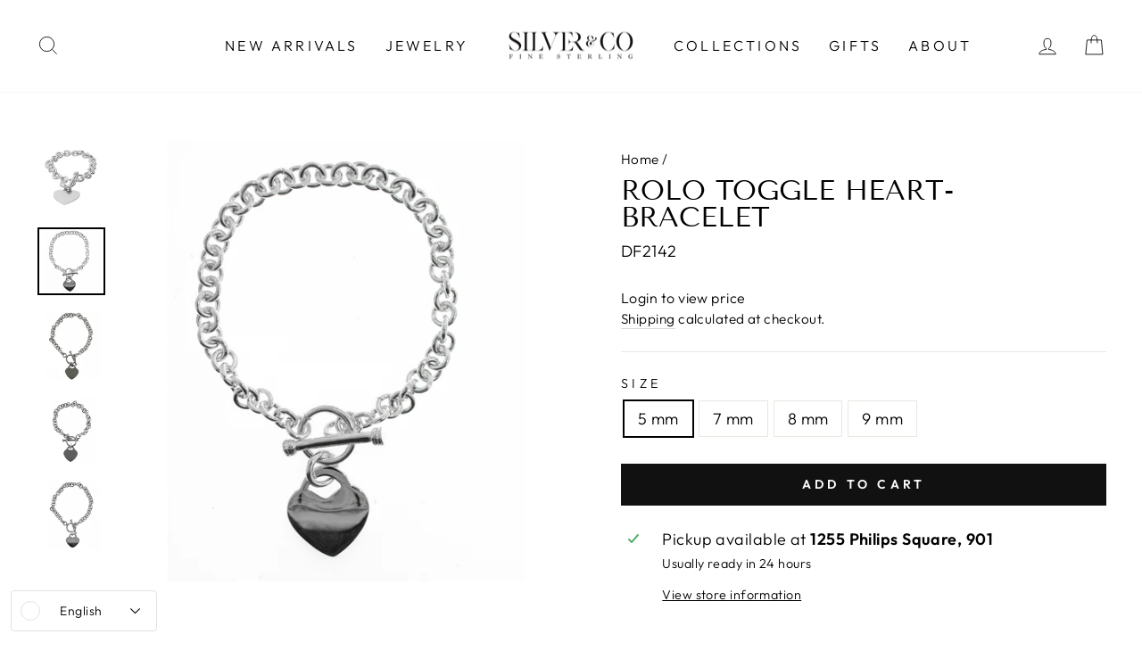

--- FILE ---
content_type: text/html; charset=utf-8
request_url: https://www.silvercojewels.com/products/heart-bracelet-1
body_size: 32786
content:
<!doctype html>
<html class="no-js" lang="en" dir="ltr">
<head>
  <meta charset="utf-8">
  <meta http-equiv="X-UA-Compatible" content="IE=edge,chrome=1">
  <meta name="viewport" content="width=device-width,initial-scale=1">
  <meta name="theme-color" content="#111111">
  <link rel="canonical" href="https://www.silvercojewels.com/products/heart-bracelet-1">
  <link rel="preconnect" href="https://cdn.shopify.com">
  <link rel="preconnect" href="https://fonts.shopifycdn.com">
  <link rel="dns-prefetch" href="https://productreviews.shopifycdn.com">
  <link rel="dns-prefetch" href="https://ajax.googleapis.com">
  <link rel="dns-prefetch" href="https://maps.googleapis.com">
  <link rel="dns-prefetch" href="https://maps.gstatic.com"><link rel="shortcut icon" href="//www.silvercojewels.com/cdn/shop/files/SilvernCo_instagram_logo_32x32.jpg?v=1649817208" type="image/png" /><title>Rolo Toggle Heart- Bracelet
&ndash; Silver &amp; Co Jewelry
</title>
<meta name="description" content="Material: Sterling silver. Type of lock: Toggle Lock Details: 5 mm / 7&quot;/ 14.93 g 7 mm / 7&quot; / 19.87 g 8 mm / 7.5&quot;/22.90 g 9 mm / 8&quot; / 23.55 g"><meta property="og:site_name" content="Silver &amp; Co Jewelry">
  <meta property="og:url" content="https://www.silvercojewels.com/products/heart-bracelet-1">
  <meta property="og:title" content="Rolo Toggle Heart- Bracelet">
  <meta property="og:type" content="product">
  <meta property="og:description" content="Material: Sterling silver. Type of lock: Toggle Lock Details: 5 mm / 7&quot;/ 14.93 g 7 mm / 7&quot; / 19.87 g 8 mm / 7.5&quot;/22.90 g 9 mm / 8&quot; / 23.55 g"><meta property="og:image" content="http://www.silvercojewels.com/cdn/shop/products/DF2142B-scaled_d739c00d-3ed6-4ed1-9659-7e11474ee421.jpg?v=1642735758">
    <meta property="og:image:secure_url" content="https://www.silvercojewels.com/cdn/shop/products/DF2142B-scaled_d739c00d-3ed6-4ed1-9659-7e11474ee421.jpg?v=1642735758">
    <meta property="og:image:width" content="2560">
    <meta property="og:image:height" content="2560"><meta name="twitter:site" content="@">
  <meta name="twitter:card" content="summary_large_image">
  <meta name="twitter:title" content="Rolo Toggle Heart- Bracelet">
  <meta name="twitter:description" content="Material: Sterling silver. Type of lock: Toggle Lock Details: 5 mm / 7&quot;/ 14.93 g 7 mm / 7&quot; / 19.87 g 8 mm / 7.5&quot;/22.90 g 9 mm / 8&quot; / 23.55 g">
<style data-shopify>@font-face {
  font-family: "Tenor Sans";
  font-weight: 400;
  font-style: normal;
  font-display: swap;
  src: url("//www.silvercojewels.com/cdn/fonts/tenor_sans/tenorsans_n4.966071a72c28462a9256039d3e3dc5b0cf314f65.woff2") format("woff2"),
       url("//www.silvercojewels.com/cdn/fonts/tenor_sans/tenorsans_n4.2282841d948f9649ba5c3cad6ea46df268141820.woff") format("woff");
}

  @font-face {
  font-family: Outfit;
  font-weight: 300;
  font-style: normal;
  font-display: swap;
  src: url("//www.silvercojewels.com/cdn/fonts/outfit/outfit_n3.8c97ae4c4fac7c2ea467a6dc784857f4de7e0e37.woff2") format("woff2"),
       url("//www.silvercojewels.com/cdn/fonts/outfit/outfit_n3.b50a189ccde91f9bceee88f207c18c09f0b62a7b.woff") format("woff");
}


  @font-face {
  font-family: Outfit;
  font-weight: 600;
  font-style: normal;
  font-display: swap;
  src: url("//www.silvercojewels.com/cdn/fonts/outfit/outfit_n6.dfcbaa80187851df2e8384061616a8eaa1702fdc.woff2") format("woff2"),
       url("//www.silvercojewels.com/cdn/fonts/outfit/outfit_n6.88384e9fc3e36038624caccb938f24ea8008a91d.woff") format("woff");
}

  
  
</style><link href="//www.silvercojewels.com/cdn/shop/t/7/assets/theme.css?v=52097300918716821431759332666" rel="stylesheet" type="text/css" media="all" />
<style data-shopify>:root {
    --typeHeaderPrimary: "Tenor Sans";
    --typeHeaderFallback: sans-serif;
    --typeHeaderSize: 36px;
    --typeHeaderWeight: 400;
    --typeHeaderLineHeight: 1;
    --typeHeaderSpacing: 0.0em;

    --typeBasePrimary:Outfit;
    --typeBaseFallback:sans-serif;
    --typeBaseSize: 18px;
    --typeBaseWeight: 300;
    --typeBaseSpacing: 0.025em;
    --typeBaseLineHeight: 1.4;

    --typeCollectionTitle: 20px;

    --iconWeight: 2px;
    --iconLinecaps: miter;

    
      --buttonRadius: 0px;
    

    --colorGridOverlayOpacity: 0.1;
  }

  .placeholder-content {
    background-image: linear-gradient(100deg, #ffffff 40%, #f7f7f7 63%, #ffffff 79%);
  }</style><script>
    document.documentElement.className = document.documentElement.className.replace('no-js', 'js');

    window.theme = window.theme || {};
    theme.routes = {
      home: "/",
      cart: "/cart.js",
      cartPage: "/cart",
      cartAdd: "/cart/add.js",
      cartChange: "/cart/change.js",
      search: "/search"
    };
    theme.strings = {
      soldOut: "Sold Out",
      unavailable: "Unavailable",
      inStockLabel: "In stock, ready to ship",
      oneStockLabel: "Low stock - [count] item left",
      otherStockLabel: "Low stock - [count] items left",
      willNotShipUntil: "Ready to ship [date]",
      willBeInStockAfter: "Back in stock [date]",
      waitingForStock: "Inventory on the way",
      savePrice: "Save [saved_amount]",
      cartEmpty: "Your cart is currently empty.",
      cartTermsConfirmation: "You must agree with the terms and conditions of sales to check out",
      searchCollections: "Collections:",
      searchPages: "Pages:",
      searchArticles: "Articles:",
      productFrom: "from ",
    };
    theme.settings = {
      cartType: "drawer",
      isCustomerTemplate: false,
      moneyFormat: "\u003cspan hidewlm\u003e${{amount}}\u003c\/span\u003e",
      saveType: "dollar",
      productImageSize: "square",
      productImageCover: false,
      predictiveSearch: true,
      predictiveSearchType: "product,article,page,collection",
      predictiveSearchVendor: false,
      predictiveSearchPrice: false,
      quickView: true,
      themeName: 'Impulse',
      themeVersion: "7.0.0"
    };
  </script>

  <script type='text/javascript' src='https://www.silvercojewels.com/apps/wlm/js/wlm-1.1.js'></script>


 
 









<style type="text/css">.wlm-message-pnf{text-align:center;}#wlm-pwd-form {padding: 30px 0;text-align: center}#wlm-wrapper,.wlm-form-holder {display: inline-block}#wlm-pwd-error {display: none;color: #fb8077;text-align: left}#wlm-pwd-error.wlm-error {border: 1px solid #fb8077}#wlm-pwd-form-button {display: inline-block!important;height: auto!important;padding: 8px 15px!important;background: #777;border-radius: 3px!important;color: #fff!important;text-decoration: none!important;vertical-align: top}.wlm-instantclick-fix,.wlm-item-selector {position: absolute;z-index: -999;display: none;height: 0;width: 0;font-size: 0;line-height: 0}</style>






        
      <script type='text/javascript'>
      
        wlm.navigateByLocation();
      
      wlm.jq(document).ready(function(){
        wlm.removeLinks();
      });
    </script>
    
    
        
                           <link rel="stylesheet" id="wlmhideprice" href="/apps/wlm/css/wlmhideprice.css?v=1.0.0">                        
                            <style>.wlm-login-link {}</style>
                            <script>
                            var wlmHidePrice = {};
                            wlmHidePrice.textPrice = "Login to view price" ;
                            wlmHidePrice.hideAddToCart = parseInt("0");
                            wlmHidePrice.status = parseInt("1");
                            </script>
                            <script type="text/javascript" src="/apps/wlm/js/wlmhideprice.js?v=1.1.0"></script>
                
            
    
<script>window.performance && window.performance.mark && window.performance.mark('shopify.content_for_header.start');</script><meta id="shopify-digital-wallet" name="shopify-digital-wallet" content="/62193664212/digital_wallets/dialog">
<meta name="shopify-checkout-api-token" content="8c0906be82f66e2fee2e1f2d125bb4b8">
<meta id="in-context-paypal-metadata" data-shop-id="62193664212" data-venmo-supported="false" data-environment="production" data-locale="en_US" data-paypal-v4="true" data-currency="CAD">
<link rel="alternate" hreflang="x-default" href="https://www.silvercojewels.com/products/heart-bracelet-1">
<link rel="alternate" hreflang="en" href="https://www.silvercojewels.com/products/heart-bracelet-1">
<link rel="alternate" hreflang="fr" href="https://www.silvercojewels.com/fr/products/heart-bracelet-1">
<link rel="alternate" type="application/json+oembed" href="https://www.silvercojewels.com/products/heart-bracelet-1.oembed">
<script async="async" src="/checkouts/internal/preloads.js?locale=en-CA"></script>
<link rel="preconnect" href="https://shop.app" crossorigin="anonymous">
<script async="async" src="https://shop.app/checkouts/internal/preloads.js?locale=en-CA&shop_id=62193664212" crossorigin="anonymous"></script>
<script id="apple-pay-shop-capabilities" type="application/json">{"shopId":62193664212,"countryCode":"CA","currencyCode":"CAD","merchantCapabilities":["supports3DS"],"merchantId":"gid:\/\/shopify\/Shop\/62193664212","merchantName":"Silver \u0026 Co Jewelry","requiredBillingContactFields":["postalAddress","email","phone"],"requiredShippingContactFields":["postalAddress","email","phone"],"shippingType":"shipping","supportedNetworks":["visa","masterCard","amex","discover","interac","jcb"],"total":{"type":"pending","label":"Silver \u0026 Co Jewelry","amount":"1.00"},"shopifyPaymentsEnabled":true,"supportsSubscriptions":true}</script>
<script id="shopify-features" type="application/json">{"accessToken":"8c0906be82f66e2fee2e1f2d125bb4b8","betas":["rich-media-storefront-analytics"],"domain":"www.silvercojewels.com","predictiveSearch":true,"shopId":62193664212,"locale":"en"}</script>
<script>var Shopify = Shopify || {};
Shopify.shop = "silvernco.myshopify.com";
Shopify.locale = "en";
Shopify.currency = {"active":"CAD","rate":"1.0"};
Shopify.country = "CA";
Shopify.theme = {"name":"Updated copy of Impulse -- WPD","id":136173813972,"schema_name":"Impulse","schema_version":"7.0.0","theme_store_id":857,"role":"main"};
Shopify.theme.handle = "null";
Shopify.theme.style = {"id":null,"handle":null};
Shopify.cdnHost = "www.silvercojewels.com/cdn";
Shopify.routes = Shopify.routes || {};
Shopify.routes.root = "/";</script>
<script type="module">!function(o){(o.Shopify=o.Shopify||{}).modules=!0}(window);</script>
<script>!function(o){function n(){var o=[];function n(){o.push(Array.prototype.slice.apply(arguments))}return n.q=o,n}var t=o.Shopify=o.Shopify||{};t.loadFeatures=n(),t.autoloadFeatures=n()}(window);</script>
<script>
  window.ShopifyPay = window.ShopifyPay || {};
  window.ShopifyPay.apiHost = "shop.app\/pay";
  window.ShopifyPay.redirectState = null;
</script>
<script id="shop-js-analytics" type="application/json">{"pageType":"product"}</script>
<script defer="defer" async type="module" src="//www.silvercojewels.com/cdn/shopifycloud/shop-js/modules/v2/client.init-shop-cart-sync_C5BV16lS.en.esm.js"></script>
<script defer="defer" async type="module" src="//www.silvercojewels.com/cdn/shopifycloud/shop-js/modules/v2/chunk.common_CygWptCX.esm.js"></script>
<script type="module">
  await import("//www.silvercojewels.com/cdn/shopifycloud/shop-js/modules/v2/client.init-shop-cart-sync_C5BV16lS.en.esm.js");
await import("//www.silvercojewels.com/cdn/shopifycloud/shop-js/modules/v2/chunk.common_CygWptCX.esm.js");

  window.Shopify.SignInWithShop?.initShopCartSync?.({"fedCMEnabled":true,"windoidEnabled":true});

</script>
<script defer="defer" async type="module" src="//www.silvercojewels.com/cdn/shopifycloud/shop-js/modules/v2/client.payment-terms_CZxnsJam.en.esm.js"></script>
<script defer="defer" async type="module" src="//www.silvercojewels.com/cdn/shopifycloud/shop-js/modules/v2/chunk.common_CygWptCX.esm.js"></script>
<script defer="defer" async type="module" src="//www.silvercojewels.com/cdn/shopifycloud/shop-js/modules/v2/chunk.modal_D71HUcav.esm.js"></script>
<script type="module">
  await import("//www.silvercojewels.com/cdn/shopifycloud/shop-js/modules/v2/client.payment-terms_CZxnsJam.en.esm.js");
await import("//www.silvercojewels.com/cdn/shopifycloud/shop-js/modules/v2/chunk.common_CygWptCX.esm.js");
await import("//www.silvercojewels.com/cdn/shopifycloud/shop-js/modules/v2/chunk.modal_D71HUcav.esm.js");

  
</script>
<script>
  window.Shopify = window.Shopify || {};
  if (!window.Shopify.featureAssets) window.Shopify.featureAssets = {};
  window.Shopify.featureAssets['shop-js'] = {"shop-cart-sync":["modules/v2/client.shop-cart-sync_ZFArdW7E.en.esm.js","modules/v2/chunk.common_CygWptCX.esm.js"],"init-fed-cm":["modules/v2/client.init-fed-cm_CmiC4vf6.en.esm.js","modules/v2/chunk.common_CygWptCX.esm.js"],"shop-button":["modules/v2/client.shop-button_tlx5R9nI.en.esm.js","modules/v2/chunk.common_CygWptCX.esm.js"],"shop-cash-offers":["modules/v2/client.shop-cash-offers_DOA2yAJr.en.esm.js","modules/v2/chunk.common_CygWptCX.esm.js","modules/v2/chunk.modal_D71HUcav.esm.js"],"init-windoid":["modules/v2/client.init-windoid_sURxWdc1.en.esm.js","modules/v2/chunk.common_CygWptCX.esm.js"],"shop-toast-manager":["modules/v2/client.shop-toast-manager_ClPi3nE9.en.esm.js","modules/v2/chunk.common_CygWptCX.esm.js"],"init-shop-email-lookup-coordinator":["modules/v2/client.init-shop-email-lookup-coordinator_B8hsDcYM.en.esm.js","modules/v2/chunk.common_CygWptCX.esm.js"],"init-shop-cart-sync":["modules/v2/client.init-shop-cart-sync_C5BV16lS.en.esm.js","modules/v2/chunk.common_CygWptCX.esm.js"],"avatar":["modules/v2/client.avatar_BTnouDA3.en.esm.js"],"pay-button":["modules/v2/client.pay-button_FdsNuTd3.en.esm.js","modules/v2/chunk.common_CygWptCX.esm.js"],"init-customer-accounts":["modules/v2/client.init-customer-accounts_DxDtT_ad.en.esm.js","modules/v2/client.shop-login-button_C5VAVYt1.en.esm.js","modules/v2/chunk.common_CygWptCX.esm.js","modules/v2/chunk.modal_D71HUcav.esm.js"],"init-shop-for-new-customer-accounts":["modules/v2/client.init-shop-for-new-customer-accounts_ChsxoAhi.en.esm.js","modules/v2/client.shop-login-button_C5VAVYt1.en.esm.js","modules/v2/chunk.common_CygWptCX.esm.js","modules/v2/chunk.modal_D71HUcav.esm.js"],"shop-login-button":["modules/v2/client.shop-login-button_C5VAVYt1.en.esm.js","modules/v2/chunk.common_CygWptCX.esm.js","modules/v2/chunk.modal_D71HUcav.esm.js"],"init-customer-accounts-sign-up":["modules/v2/client.init-customer-accounts-sign-up_CPSyQ0Tj.en.esm.js","modules/v2/client.shop-login-button_C5VAVYt1.en.esm.js","modules/v2/chunk.common_CygWptCX.esm.js","modules/v2/chunk.modal_D71HUcav.esm.js"],"shop-follow-button":["modules/v2/client.shop-follow-button_Cva4Ekp9.en.esm.js","modules/v2/chunk.common_CygWptCX.esm.js","modules/v2/chunk.modal_D71HUcav.esm.js"],"checkout-modal":["modules/v2/client.checkout-modal_BPM8l0SH.en.esm.js","modules/v2/chunk.common_CygWptCX.esm.js","modules/v2/chunk.modal_D71HUcav.esm.js"],"lead-capture":["modules/v2/client.lead-capture_Bi8yE_yS.en.esm.js","modules/v2/chunk.common_CygWptCX.esm.js","modules/v2/chunk.modal_D71HUcav.esm.js"],"shop-login":["modules/v2/client.shop-login_D6lNrXab.en.esm.js","modules/v2/chunk.common_CygWptCX.esm.js","modules/v2/chunk.modal_D71HUcav.esm.js"],"payment-terms":["modules/v2/client.payment-terms_CZxnsJam.en.esm.js","modules/v2/chunk.common_CygWptCX.esm.js","modules/v2/chunk.modal_D71HUcav.esm.js"]};
</script>
<script>(function() {
  var isLoaded = false;
  function asyncLoad() {
    if (isLoaded) return;
    isLoaded = true;
    var urls = ["https:\/\/chimpstatic.com\/mcjs-connected\/js\/users\/b3350c6ab4cc572d202a9ad9b\/8d0f901bc9ba57b54ef72a166.js?shop=silvernco.myshopify.com"];
    for (var i = 0; i < urls.length; i++) {
      var s = document.createElement('script');
      s.type = 'text/javascript';
      s.async = true;
      s.src = urls[i];
      var x = document.getElementsByTagName('script')[0];
      x.parentNode.insertBefore(s, x);
    }
  };
  if(window.attachEvent) {
    window.attachEvent('onload', asyncLoad);
  } else {
    window.addEventListener('load', asyncLoad, false);
  }
})();</script>
<script id="__st">var __st={"a":62193664212,"offset":-18000,"reqid":"86799211-0bf8-46a4-858b-af4daa42d9ff-1768766135","pageurl":"www.silvercojewels.com\/products\/heart-bracelet-1","u":"b05bea2e0821","p":"product","rtyp":"product","rid":7506871025876};</script>
<script>window.ShopifyPaypalV4VisibilityTracking = true;</script>
<script id="captcha-bootstrap">!function(){'use strict';const t='contact',e='account',n='new_comment',o=[[t,t],['blogs',n],['comments',n],[t,'customer']],c=[[e,'customer_login'],[e,'guest_login'],[e,'recover_customer_password'],[e,'create_customer']],r=t=>t.map((([t,e])=>`form[action*='/${t}']:not([data-nocaptcha='true']) input[name='form_type'][value='${e}']`)).join(','),a=t=>()=>t?[...document.querySelectorAll(t)].map((t=>t.form)):[];function s(){const t=[...o],e=r(t);return a(e)}const i='password',u='form_key',d=['recaptcha-v3-token','g-recaptcha-response','h-captcha-response',i],f=()=>{try{return window.sessionStorage}catch{return}},m='__shopify_v',_=t=>t.elements[u];function p(t,e,n=!1){try{const o=window.sessionStorage,c=JSON.parse(o.getItem(e)),{data:r}=function(t){const{data:e,action:n}=t;return t[m]||n?{data:e,action:n}:{data:t,action:n}}(c);for(const[e,n]of Object.entries(r))t.elements[e]&&(t.elements[e].value=n);n&&o.removeItem(e)}catch(o){console.error('form repopulation failed',{error:o})}}const l='form_type',E='cptcha';function T(t){t.dataset[E]=!0}const w=window,h=w.document,L='Shopify',v='ce_forms',y='captcha';let A=!1;((t,e)=>{const n=(g='f06e6c50-85a8-45c8-87d0-21a2b65856fe',I='https://cdn.shopify.com/shopifycloud/storefront-forms-hcaptcha/ce_storefront_forms_captcha_hcaptcha.v1.5.2.iife.js',D={infoText:'Protected by hCaptcha',privacyText:'Privacy',termsText:'Terms'},(t,e,n)=>{const o=w[L][v],c=o.bindForm;if(c)return c(t,g,e,D).then(n);var r;o.q.push([[t,g,e,D],n]),r=I,A||(h.body.append(Object.assign(h.createElement('script'),{id:'captcha-provider',async:!0,src:r})),A=!0)});var g,I,D;w[L]=w[L]||{},w[L][v]=w[L][v]||{},w[L][v].q=[],w[L][y]=w[L][y]||{},w[L][y].protect=function(t,e){n(t,void 0,e),T(t)},Object.freeze(w[L][y]),function(t,e,n,w,h,L){const[v,y,A,g]=function(t,e,n){const i=e?o:[],u=t?c:[],d=[...i,...u],f=r(d),m=r(i),_=r(d.filter((([t,e])=>n.includes(e))));return[a(f),a(m),a(_),s()]}(w,h,L),I=t=>{const e=t.target;return e instanceof HTMLFormElement?e:e&&e.form},D=t=>v().includes(t);t.addEventListener('submit',(t=>{const e=I(t);if(!e)return;const n=D(e)&&!e.dataset.hcaptchaBound&&!e.dataset.recaptchaBound,o=_(e),c=g().includes(e)&&(!o||!o.value);(n||c)&&t.preventDefault(),c&&!n&&(function(t){try{if(!f())return;!function(t){const e=f();if(!e)return;const n=_(t);if(!n)return;const o=n.value;o&&e.removeItem(o)}(t);const e=Array.from(Array(32),(()=>Math.random().toString(36)[2])).join('');!function(t,e){_(t)||t.append(Object.assign(document.createElement('input'),{type:'hidden',name:u})),t.elements[u].value=e}(t,e),function(t,e){const n=f();if(!n)return;const o=[...t.querySelectorAll(`input[type='${i}']`)].map((({name:t})=>t)),c=[...d,...o],r={};for(const[a,s]of new FormData(t).entries())c.includes(a)||(r[a]=s);n.setItem(e,JSON.stringify({[m]:1,action:t.action,data:r}))}(t,e)}catch(e){console.error('failed to persist form',e)}}(e),e.submit())}));const S=(t,e)=>{t&&!t.dataset[E]&&(n(t,e.some((e=>e===t))),T(t))};for(const o of['focusin','change'])t.addEventListener(o,(t=>{const e=I(t);D(e)&&S(e,y())}));const B=e.get('form_key'),M=e.get(l),P=B&&M;t.addEventListener('DOMContentLoaded',(()=>{const t=y();if(P)for(const e of t)e.elements[l].value===M&&p(e,B);[...new Set([...A(),...v().filter((t=>'true'===t.dataset.shopifyCaptcha))])].forEach((e=>S(e,t)))}))}(h,new URLSearchParams(w.location.search),n,t,e,['guest_login'])})(!0,!0)}();</script>
<script integrity="sha256-4kQ18oKyAcykRKYeNunJcIwy7WH5gtpwJnB7kiuLZ1E=" data-source-attribution="shopify.loadfeatures" defer="defer" src="//www.silvercojewels.com/cdn/shopifycloud/storefront/assets/storefront/load_feature-a0a9edcb.js" crossorigin="anonymous"></script>
<script crossorigin="anonymous" defer="defer" src="//www.silvercojewels.com/cdn/shopifycloud/storefront/assets/shopify_pay/storefront-65b4c6d7.js?v=20250812"></script>
<script data-source-attribution="shopify.dynamic_checkout.dynamic.init">var Shopify=Shopify||{};Shopify.PaymentButton=Shopify.PaymentButton||{isStorefrontPortableWallets:!0,init:function(){window.Shopify.PaymentButton.init=function(){};var t=document.createElement("script");t.src="https://www.silvercojewels.com/cdn/shopifycloud/portable-wallets/latest/portable-wallets.en.js",t.type="module",document.head.appendChild(t)}};
</script>
<script data-source-attribution="shopify.dynamic_checkout.buyer_consent">
  function portableWalletsHideBuyerConsent(e){var t=document.getElementById("shopify-buyer-consent"),n=document.getElementById("shopify-subscription-policy-button");t&&n&&(t.classList.add("hidden"),t.setAttribute("aria-hidden","true"),n.removeEventListener("click",e))}function portableWalletsShowBuyerConsent(e){var t=document.getElementById("shopify-buyer-consent"),n=document.getElementById("shopify-subscription-policy-button");t&&n&&(t.classList.remove("hidden"),t.removeAttribute("aria-hidden"),n.addEventListener("click",e))}window.Shopify?.PaymentButton&&(window.Shopify.PaymentButton.hideBuyerConsent=portableWalletsHideBuyerConsent,window.Shopify.PaymentButton.showBuyerConsent=portableWalletsShowBuyerConsent);
</script>
<script data-source-attribution="shopify.dynamic_checkout.cart.bootstrap">document.addEventListener("DOMContentLoaded",(function(){function t(){return document.querySelector("shopify-accelerated-checkout-cart, shopify-accelerated-checkout")}if(t())Shopify.PaymentButton.init();else{new MutationObserver((function(e,n){t()&&(Shopify.PaymentButton.init(),n.disconnect())})).observe(document.body,{childList:!0,subtree:!0})}}));
</script>
<link id="shopify-accelerated-checkout-styles" rel="stylesheet" media="screen" href="https://www.silvercojewels.com/cdn/shopifycloud/portable-wallets/latest/accelerated-checkout-backwards-compat.css" crossorigin="anonymous">
<style id="shopify-accelerated-checkout-cart">
        #shopify-buyer-consent {
  margin-top: 1em;
  display: inline-block;
  width: 100%;
}

#shopify-buyer-consent.hidden {
  display: none;
}

#shopify-subscription-policy-button {
  background: none;
  border: none;
  padding: 0;
  text-decoration: underline;
  font-size: inherit;
  cursor: pointer;
}

#shopify-subscription-policy-button::before {
  box-shadow: none;
}

      </style>

<script>window.performance && window.performance.mark && window.performance.mark('shopify.content_for_header.end');</script>

  <script src="//www.silvercojewels.com/cdn/shop/t/7/assets/vendor-scripts-v11.js" defer="defer"></script><script src="//www.silvercojewels.com/cdn/shop/t/7/assets/theme.js?v=142377377542838719561669007826" defer="defer"></script>
<script src="https://cdn.shopify.com/extensions/019ac357-9c99-7419-b30b-37f8db9e37f2/etranslate-243/assets/floating-selector.js" type="text/javascript" defer="defer"></script>
<link href="https://monorail-edge.shopifysvc.com" rel="dns-prefetch">
<script>(function(){if ("sendBeacon" in navigator && "performance" in window) {try {var session_token_from_headers = performance.getEntriesByType('navigation')[0].serverTiming.find(x => x.name == '_s').description;} catch {var session_token_from_headers = undefined;}var session_cookie_matches = document.cookie.match(/_shopify_s=([^;]*)/);var session_token_from_cookie = session_cookie_matches && session_cookie_matches.length === 2 ? session_cookie_matches[1] : "";var session_token = session_token_from_headers || session_token_from_cookie || "";function handle_abandonment_event(e) {var entries = performance.getEntries().filter(function(entry) {return /monorail-edge.shopifysvc.com/.test(entry.name);});if (!window.abandonment_tracked && entries.length === 0) {window.abandonment_tracked = true;var currentMs = Date.now();var navigation_start = performance.timing.navigationStart;var payload = {shop_id: 62193664212,url: window.location.href,navigation_start,duration: currentMs - navigation_start,session_token,page_type: "product"};window.navigator.sendBeacon("https://monorail-edge.shopifysvc.com/v1/produce", JSON.stringify({schema_id: "online_store_buyer_site_abandonment/1.1",payload: payload,metadata: {event_created_at_ms: currentMs,event_sent_at_ms: currentMs}}));}}window.addEventListener('pagehide', handle_abandonment_event);}}());</script>
<script id="web-pixels-manager-setup">(function e(e,d,r,n,o){if(void 0===o&&(o={}),!Boolean(null===(a=null===(i=window.Shopify)||void 0===i?void 0:i.analytics)||void 0===a?void 0:a.replayQueue)){var i,a;window.Shopify=window.Shopify||{};var t=window.Shopify;t.analytics=t.analytics||{};var s=t.analytics;s.replayQueue=[],s.publish=function(e,d,r){return s.replayQueue.push([e,d,r]),!0};try{self.performance.mark("wpm:start")}catch(e){}var l=function(){var e={modern:/Edge?\/(1{2}[4-9]|1[2-9]\d|[2-9]\d{2}|\d{4,})\.\d+(\.\d+|)|Firefox\/(1{2}[4-9]|1[2-9]\d|[2-9]\d{2}|\d{4,})\.\d+(\.\d+|)|Chrom(ium|e)\/(9{2}|\d{3,})\.\d+(\.\d+|)|(Maci|X1{2}).+ Version\/(15\.\d+|(1[6-9]|[2-9]\d|\d{3,})\.\d+)([,.]\d+|)( \(\w+\)|)( Mobile\/\w+|) Safari\/|Chrome.+OPR\/(9{2}|\d{3,})\.\d+\.\d+|(CPU[ +]OS|iPhone[ +]OS|CPU[ +]iPhone|CPU IPhone OS|CPU iPad OS)[ +]+(15[._]\d+|(1[6-9]|[2-9]\d|\d{3,})[._]\d+)([._]\d+|)|Android:?[ /-](13[3-9]|1[4-9]\d|[2-9]\d{2}|\d{4,})(\.\d+|)(\.\d+|)|Android.+Firefox\/(13[5-9]|1[4-9]\d|[2-9]\d{2}|\d{4,})\.\d+(\.\d+|)|Android.+Chrom(ium|e)\/(13[3-9]|1[4-9]\d|[2-9]\d{2}|\d{4,})\.\d+(\.\d+|)|SamsungBrowser\/([2-9]\d|\d{3,})\.\d+/,legacy:/Edge?\/(1[6-9]|[2-9]\d|\d{3,})\.\d+(\.\d+|)|Firefox\/(5[4-9]|[6-9]\d|\d{3,})\.\d+(\.\d+|)|Chrom(ium|e)\/(5[1-9]|[6-9]\d|\d{3,})\.\d+(\.\d+|)([\d.]+$|.*Safari\/(?![\d.]+ Edge\/[\d.]+$))|(Maci|X1{2}).+ Version\/(10\.\d+|(1[1-9]|[2-9]\d|\d{3,})\.\d+)([,.]\d+|)( \(\w+\)|)( Mobile\/\w+|) Safari\/|Chrome.+OPR\/(3[89]|[4-9]\d|\d{3,})\.\d+\.\d+|(CPU[ +]OS|iPhone[ +]OS|CPU[ +]iPhone|CPU IPhone OS|CPU iPad OS)[ +]+(10[._]\d+|(1[1-9]|[2-9]\d|\d{3,})[._]\d+)([._]\d+|)|Android:?[ /-](13[3-9]|1[4-9]\d|[2-9]\d{2}|\d{4,})(\.\d+|)(\.\d+|)|Mobile Safari.+OPR\/([89]\d|\d{3,})\.\d+\.\d+|Android.+Firefox\/(13[5-9]|1[4-9]\d|[2-9]\d{2}|\d{4,})\.\d+(\.\d+|)|Android.+Chrom(ium|e)\/(13[3-9]|1[4-9]\d|[2-9]\d{2}|\d{4,})\.\d+(\.\d+|)|Android.+(UC? ?Browser|UCWEB|U3)[ /]?(15\.([5-9]|\d{2,})|(1[6-9]|[2-9]\d|\d{3,})\.\d+)\.\d+|SamsungBrowser\/(5\.\d+|([6-9]|\d{2,})\.\d+)|Android.+MQ{2}Browser\/(14(\.(9|\d{2,})|)|(1[5-9]|[2-9]\d|\d{3,})(\.\d+|))(\.\d+|)|K[Aa][Ii]OS\/(3\.\d+|([4-9]|\d{2,})\.\d+)(\.\d+|)/},d=e.modern,r=e.legacy,n=navigator.userAgent;return n.match(d)?"modern":n.match(r)?"legacy":"unknown"}(),u="modern"===l?"modern":"legacy",c=(null!=n?n:{modern:"",legacy:""})[u],f=function(e){return[e.baseUrl,"/wpm","/b",e.hashVersion,"modern"===e.buildTarget?"m":"l",".js"].join("")}({baseUrl:d,hashVersion:r,buildTarget:u}),m=function(e){var d=e.version,r=e.bundleTarget,n=e.surface,o=e.pageUrl,i=e.monorailEndpoint;return{emit:function(e){var a=e.status,t=e.errorMsg,s=(new Date).getTime(),l=JSON.stringify({metadata:{event_sent_at_ms:s},events:[{schema_id:"web_pixels_manager_load/3.1",payload:{version:d,bundle_target:r,page_url:o,status:a,surface:n,error_msg:t},metadata:{event_created_at_ms:s}}]});if(!i)return console&&console.warn&&console.warn("[Web Pixels Manager] No Monorail endpoint provided, skipping logging."),!1;try{return self.navigator.sendBeacon.bind(self.navigator)(i,l)}catch(e){}var u=new XMLHttpRequest;try{return u.open("POST",i,!0),u.setRequestHeader("Content-Type","text/plain"),u.send(l),!0}catch(e){return console&&console.warn&&console.warn("[Web Pixels Manager] Got an unhandled error while logging to Monorail."),!1}}}}({version:r,bundleTarget:l,surface:e.surface,pageUrl:self.location.href,monorailEndpoint:e.monorailEndpoint});try{o.browserTarget=l,function(e){var d=e.src,r=e.async,n=void 0===r||r,o=e.onload,i=e.onerror,a=e.sri,t=e.scriptDataAttributes,s=void 0===t?{}:t,l=document.createElement("script"),u=document.querySelector("head"),c=document.querySelector("body");if(l.async=n,l.src=d,a&&(l.integrity=a,l.crossOrigin="anonymous"),s)for(var f in s)if(Object.prototype.hasOwnProperty.call(s,f))try{l.dataset[f]=s[f]}catch(e){}if(o&&l.addEventListener("load",o),i&&l.addEventListener("error",i),u)u.appendChild(l);else{if(!c)throw new Error("Did not find a head or body element to append the script");c.appendChild(l)}}({src:f,async:!0,onload:function(){if(!function(){var e,d;return Boolean(null===(d=null===(e=window.Shopify)||void 0===e?void 0:e.analytics)||void 0===d?void 0:d.initialized)}()){var d=window.webPixelsManager.init(e)||void 0;if(d){var r=window.Shopify.analytics;r.replayQueue.forEach((function(e){var r=e[0],n=e[1],o=e[2];d.publishCustomEvent(r,n,o)})),r.replayQueue=[],r.publish=d.publishCustomEvent,r.visitor=d.visitor,r.initialized=!0}}},onerror:function(){return m.emit({status:"failed",errorMsg:"".concat(f," has failed to load")})},sri:function(e){var d=/^sha384-[A-Za-z0-9+/=]+$/;return"string"==typeof e&&d.test(e)}(c)?c:"",scriptDataAttributes:o}),m.emit({status:"loading"})}catch(e){m.emit({status:"failed",errorMsg:(null==e?void 0:e.message)||"Unknown error"})}}})({shopId: 62193664212,storefrontBaseUrl: "https://www.silvercojewels.com",extensionsBaseUrl: "https://extensions.shopifycdn.com/cdn/shopifycloud/web-pixels-manager",monorailEndpoint: "https://monorail-edge.shopifysvc.com/unstable/produce_batch",surface: "storefront-renderer",enabledBetaFlags: ["2dca8a86"],webPixelsConfigList: [{"id":"shopify-app-pixel","configuration":"{}","eventPayloadVersion":"v1","runtimeContext":"STRICT","scriptVersion":"0450","apiClientId":"shopify-pixel","type":"APP","privacyPurposes":["ANALYTICS","MARKETING"]},{"id":"shopify-custom-pixel","eventPayloadVersion":"v1","runtimeContext":"LAX","scriptVersion":"0450","apiClientId":"shopify-pixel","type":"CUSTOM","privacyPurposes":["ANALYTICS","MARKETING"]}],isMerchantRequest: false,initData: {"shop":{"name":"Silver \u0026 Co Jewelry","paymentSettings":{"currencyCode":"CAD"},"myshopifyDomain":"silvernco.myshopify.com","countryCode":"CA","storefrontUrl":"https:\/\/www.silvercojewels.com"},"customer":null,"cart":null,"checkout":null,"productVariants":[{"price":{"amount":129.0,"currencyCode":"CAD"},"product":{"title":"Rolo Toggle Heart- Bracelet","vendor":"silvernco","id":"7506871025876","untranslatedTitle":"Rolo Toggle Heart- Bracelet","url":"\/products\/heart-bracelet-1","type":"Bracelets"},"id":"43039036047572","image":{"src":"\/\/www.silvercojewels.com\/cdn\/shop\/products\/1-7.png?v=1657747319"},"sku":"DF2142","title":"5 mm","untranslatedTitle":"5 mm"},{"price":{"amount":169.0,"currencyCode":"CAD"},"product":{"title":"Rolo Toggle Heart- Bracelet","vendor":"silvernco","id":"7506871025876","untranslatedTitle":"Rolo Toggle Heart- Bracelet","url":"\/products\/heart-bracelet-1","type":"Bracelets"},"id":"43039036080340","image":{"src":"\/\/www.silvercojewels.com\/cdn\/shop\/products\/3-7.png?v=1657747334"},"sku":"DF2143","title":"7 mm","untranslatedTitle":"7 mm"},{"price":{"amount":199.0,"currencyCode":"CAD"},"product":{"title":"Rolo Toggle Heart- Bracelet","vendor":"silvernco","id":"7506871025876","untranslatedTitle":"Rolo Toggle Heart- Bracelet","url":"\/products\/heart-bracelet-1","type":"Bracelets"},"id":"43039036113108","image":{"src":"\/\/www.silvercojewels.com\/cdn\/shop\/products\/3-7.5.png?v=1657747357"},"sku":"DF2144","title":"8 mm","untranslatedTitle":"8 mm"},{"price":{"amount":205.0,"currencyCode":"CAD"},"product":{"title":"Rolo Toggle Heart- Bracelet","vendor":"silvernco","id":"7506871025876","untranslatedTitle":"Rolo Toggle Heart- Bracelet","url":"\/products\/heart-bracelet-1","type":"Bracelets"},"id":"43039036145876","image":{"src":"\/\/www.silvercojewels.com\/cdn\/shop\/products\/3-8.png?v=1657747374"},"sku":"DF2145","title":"9 mm","untranslatedTitle":"9 mm"}],"purchasingCompany":null},},"https://www.silvercojewels.com/cdn","fcfee988w5aeb613cpc8e4bc33m6693e112",{"modern":"","legacy":""},{"shopId":"62193664212","storefrontBaseUrl":"https:\/\/www.silvercojewels.com","extensionBaseUrl":"https:\/\/extensions.shopifycdn.com\/cdn\/shopifycloud\/web-pixels-manager","surface":"storefront-renderer","enabledBetaFlags":"[\"2dca8a86\"]","isMerchantRequest":"false","hashVersion":"fcfee988w5aeb613cpc8e4bc33m6693e112","publish":"custom","events":"[[\"page_viewed\",{}],[\"product_viewed\",{\"productVariant\":{\"price\":{\"amount\":129.0,\"currencyCode\":\"CAD\"},\"product\":{\"title\":\"Rolo Toggle Heart- Bracelet\",\"vendor\":\"silvernco\",\"id\":\"7506871025876\",\"untranslatedTitle\":\"Rolo Toggle Heart- Bracelet\",\"url\":\"\/products\/heart-bracelet-1\",\"type\":\"Bracelets\"},\"id\":\"43039036047572\",\"image\":{\"src\":\"\/\/www.silvercojewels.com\/cdn\/shop\/products\/1-7.png?v=1657747319\"},\"sku\":\"DF2142\",\"title\":\"5 mm\",\"untranslatedTitle\":\"5 mm\"}}]]"});</script><script>
  window.ShopifyAnalytics = window.ShopifyAnalytics || {};
  window.ShopifyAnalytics.meta = window.ShopifyAnalytics.meta || {};
  window.ShopifyAnalytics.meta.currency = 'CAD';
  var meta = {"product":{"id":7506871025876,"gid":"gid:\/\/shopify\/Product\/7506871025876","vendor":"silvernco","type":"Bracelets","handle":"heart-bracelet-1","variants":[{"id":43039036047572,"price":12900,"name":"Rolo Toggle Heart- Bracelet - 5 mm","public_title":"5 mm","sku":"DF2142"},{"id":43039036080340,"price":16900,"name":"Rolo Toggle Heart- Bracelet - 7 mm","public_title":"7 mm","sku":"DF2143"},{"id":43039036113108,"price":19900,"name":"Rolo Toggle Heart- Bracelet - 8 mm","public_title":"8 mm","sku":"DF2144"},{"id":43039036145876,"price":20500,"name":"Rolo Toggle Heart- Bracelet - 9 mm","public_title":"9 mm","sku":"DF2145"}],"remote":false},"page":{"pageType":"product","resourceType":"product","resourceId":7506871025876,"requestId":"86799211-0bf8-46a4-858b-af4daa42d9ff-1768766135"}};
  for (var attr in meta) {
    window.ShopifyAnalytics.meta[attr] = meta[attr];
  }
</script>
<script class="analytics">
  (function () {
    var customDocumentWrite = function(content) {
      var jquery = null;

      if (window.jQuery) {
        jquery = window.jQuery;
      } else if (window.Checkout && window.Checkout.$) {
        jquery = window.Checkout.$;
      }

      if (jquery) {
        jquery('body').append(content);
      }
    };

    var hasLoggedConversion = function(token) {
      if (token) {
        return document.cookie.indexOf('loggedConversion=' + token) !== -1;
      }
      return false;
    }

    var setCookieIfConversion = function(token) {
      if (token) {
        var twoMonthsFromNow = new Date(Date.now());
        twoMonthsFromNow.setMonth(twoMonthsFromNow.getMonth() + 2);

        document.cookie = 'loggedConversion=' + token + '; expires=' + twoMonthsFromNow;
      }
    }

    var trekkie = window.ShopifyAnalytics.lib = window.trekkie = window.trekkie || [];
    if (trekkie.integrations) {
      return;
    }
    trekkie.methods = [
      'identify',
      'page',
      'ready',
      'track',
      'trackForm',
      'trackLink'
    ];
    trekkie.factory = function(method) {
      return function() {
        var args = Array.prototype.slice.call(arguments);
        args.unshift(method);
        trekkie.push(args);
        return trekkie;
      };
    };
    for (var i = 0; i < trekkie.methods.length; i++) {
      var key = trekkie.methods[i];
      trekkie[key] = trekkie.factory(key);
    }
    trekkie.load = function(config) {
      trekkie.config = config || {};
      trekkie.config.initialDocumentCookie = document.cookie;
      var first = document.getElementsByTagName('script')[0];
      var script = document.createElement('script');
      script.type = 'text/javascript';
      script.onerror = function(e) {
        var scriptFallback = document.createElement('script');
        scriptFallback.type = 'text/javascript';
        scriptFallback.onerror = function(error) {
                var Monorail = {
      produce: function produce(monorailDomain, schemaId, payload) {
        var currentMs = new Date().getTime();
        var event = {
          schema_id: schemaId,
          payload: payload,
          metadata: {
            event_created_at_ms: currentMs,
            event_sent_at_ms: currentMs
          }
        };
        return Monorail.sendRequest("https://" + monorailDomain + "/v1/produce", JSON.stringify(event));
      },
      sendRequest: function sendRequest(endpointUrl, payload) {
        // Try the sendBeacon API
        if (window && window.navigator && typeof window.navigator.sendBeacon === 'function' && typeof window.Blob === 'function' && !Monorail.isIos12()) {
          var blobData = new window.Blob([payload], {
            type: 'text/plain'
          });

          if (window.navigator.sendBeacon(endpointUrl, blobData)) {
            return true;
          } // sendBeacon was not successful

        } // XHR beacon

        var xhr = new XMLHttpRequest();

        try {
          xhr.open('POST', endpointUrl);
          xhr.setRequestHeader('Content-Type', 'text/plain');
          xhr.send(payload);
        } catch (e) {
          console.log(e);
        }

        return false;
      },
      isIos12: function isIos12() {
        return window.navigator.userAgent.lastIndexOf('iPhone; CPU iPhone OS 12_') !== -1 || window.navigator.userAgent.lastIndexOf('iPad; CPU OS 12_') !== -1;
      }
    };
    Monorail.produce('monorail-edge.shopifysvc.com',
      'trekkie_storefront_load_errors/1.1',
      {shop_id: 62193664212,
      theme_id: 136173813972,
      app_name: "storefront",
      context_url: window.location.href,
      source_url: "//www.silvercojewels.com/cdn/s/trekkie.storefront.cd680fe47e6c39ca5d5df5f0a32d569bc48c0f27.min.js"});

        };
        scriptFallback.async = true;
        scriptFallback.src = '//www.silvercojewels.com/cdn/s/trekkie.storefront.cd680fe47e6c39ca5d5df5f0a32d569bc48c0f27.min.js';
        first.parentNode.insertBefore(scriptFallback, first);
      };
      script.async = true;
      script.src = '//www.silvercojewels.com/cdn/s/trekkie.storefront.cd680fe47e6c39ca5d5df5f0a32d569bc48c0f27.min.js';
      first.parentNode.insertBefore(script, first);
    };
    trekkie.load(
      {"Trekkie":{"appName":"storefront","development":false,"defaultAttributes":{"shopId":62193664212,"isMerchantRequest":null,"themeId":136173813972,"themeCityHash":"11003381723384856815","contentLanguage":"en","currency":"CAD","eventMetadataId":"a2ba4f7e-6d2b-431c-9e40-104108d4c7bb"},"isServerSideCookieWritingEnabled":true,"monorailRegion":"shop_domain","enabledBetaFlags":["65f19447"]},"Session Attribution":{},"S2S":{"facebookCapiEnabled":false,"source":"trekkie-storefront-renderer","apiClientId":580111}}
    );

    var loaded = false;
    trekkie.ready(function() {
      if (loaded) return;
      loaded = true;

      window.ShopifyAnalytics.lib = window.trekkie;

      var originalDocumentWrite = document.write;
      document.write = customDocumentWrite;
      try { window.ShopifyAnalytics.merchantGoogleAnalytics.call(this); } catch(error) {};
      document.write = originalDocumentWrite;

      window.ShopifyAnalytics.lib.page(null,{"pageType":"product","resourceType":"product","resourceId":7506871025876,"requestId":"86799211-0bf8-46a4-858b-af4daa42d9ff-1768766135","shopifyEmitted":true});

      var match = window.location.pathname.match(/checkouts\/(.+)\/(thank_you|post_purchase)/)
      var token = match? match[1]: undefined;
      if (!hasLoggedConversion(token)) {
        setCookieIfConversion(token);
        window.ShopifyAnalytics.lib.track("Viewed Product",{"currency":"CAD","variantId":43039036047572,"productId":7506871025876,"productGid":"gid:\/\/shopify\/Product\/7506871025876","name":"Rolo Toggle Heart- Bracelet - 5 mm","price":"129.00","sku":"DF2142","brand":"silvernco","variant":"5 mm","category":"Bracelets","nonInteraction":true,"remote":false},undefined,undefined,{"shopifyEmitted":true});
      window.ShopifyAnalytics.lib.track("monorail:\/\/trekkie_storefront_viewed_product\/1.1",{"currency":"CAD","variantId":43039036047572,"productId":7506871025876,"productGid":"gid:\/\/shopify\/Product\/7506871025876","name":"Rolo Toggle Heart- Bracelet - 5 mm","price":"129.00","sku":"DF2142","brand":"silvernco","variant":"5 mm","category":"Bracelets","nonInteraction":true,"remote":false,"referer":"https:\/\/www.silvercojewels.com\/products\/heart-bracelet-1"});
      }
    });


        var eventsListenerScript = document.createElement('script');
        eventsListenerScript.async = true;
        eventsListenerScript.src = "//www.silvercojewels.com/cdn/shopifycloud/storefront/assets/shop_events_listener-3da45d37.js";
        document.getElementsByTagName('head')[0].appendChild(eventsListenerScript);

})();</script>
<script
  defer
  src="https://www.silvercojewels.com/cdn/shopifycloud/perf-kit/shopify-perf-kit-3.0.4.min.js"
  data-application="storefront-renderer"
  data-shop-id="62193664212"
  data-render-region="gcp-us-central1"
  data-page-type="product"
  data-theme-instance-id="136173813972"
  data-theme-name="Impulse"
  data-theme-version="7.0.0"
  data-monorail-region="shop_domain"
  data-resource-timing-sampling-rate="10"
  data-shs="true"
  data-shs-beacon="true"
  data-shs-export-with-fetch="true"
  data-shs-logs-sample-rate="1"
  data-shs-beacon-endpoint="https://www.silvercojewels.com/api/collect"
></script>
</head>

<body class="template-product" data-center-text="true" data-button_style="square" data-type_header_capitalize="true" data-type_headers_align_text="true" data-type_product_capitalize="false" data-swatch_style="round" >

  <a class="in-page-link visually-hidden skip-link" href="#MainContent">Skip to content</a>

  <div id="PageContainer" class="page-container">
    <div class="transition-body"><div id="shopify-section-header" class="shopify-section">

<div id="NavDrawer" class="drawer drawer--left">
  <div class="drawer__contents">
    <div class="drawer__fixed-header">
      <div class="drawer__header appear-animation appear-delay-1">
        <div class="h2 drawer__title"></div>
        <div class="drawer__close">
          <button type="button" class="drawer__close-button js-drawer-close">
            <svg aria-hidden="true" focusable="false" role="presentation" class="icon icon-close" viewBox="0 0 64 64"><path d="M19 17.61l27.12 27.13m0-27.12L19 44.74"/></svg>
            <span class="icon__fallback-text">Close menu</span>
          </button>
        </div>
      </div>
    </div>
    <div class="drawer__scrollable">
      <ul class="mobile-nav" role="navigation" aria-label="Primary"><li class="mobile-nav__item appear-animation appear-delay-2"><a href="/collections/new-arrivals" class="mobile-nav__link mobile-nav__link--top-level">New Arrivals</a></li><li class="mobile-nav__item appear-animation appear-delay-3"><div class="mobile-nav__has-sublist"><a href="/collections/all"
                    class="mobile-nav__link mobile-nav__link--top-level"
                    id="Label-collections-all2"
                    >
                    Jewelry
                  </a>
                  <div class="mobile-nav__toggle">
                    <button type="button"
                      aria-controls="Linklist-collections-all2"
                      aria-labelledby="Label-collections-all2"
                      class="collapsible-trigger collapsible--auto-height"><span class="collapsible-trigger__icon collapsible-trigger__icon--open" role="presentation">
  <svg aria-hidden="true" focusable="false" role="presentation" class="icon icon--wide icon-chevron-down" viewBox="0 0 28 16"><path d="M1.57 1.59l12.76 12.77L27.1 1.59" stroke-width="2" stroke="#000" fill="none" fill-rule="evenodd"/></svg>
</span>
</button>
                  </div></div><div id="Linklist-collections-all2"
                class="mobile-nav__sublist collapsible-content collapsible-content--all"
                >
                <div class="collapsible-content__inner">
                  <ul class="mobile-nav__sublist"><li class="mobile-nav__item">
                        <div class="mobile-nav__child-item"><a href="/collections/rings"
                              class="mobile-nav__link"
                              id="Sublabel-collections-rings1"
                              >
                              Rings
                            </a></div></li><li class="mobile-nav__item">
                        <div class="mobile-nav__child-item"><a href="/collections/pendants-necklaces"
                              class="mobile-nav__link"
                              id="Sublabel-collections-pendants-necklaces2"
                              >
                              Pendants &amp; Necklaces
                            </a></div></li><li class="mobile-nav__item">
                        <div class="mobile-nav__child-item"><a href="/collections/earrings"
                              class="mobile-nav__link"
                              id="Sublabel-collections-earrings3"
                              >
                              Earrings
                            </a></div></li><li class="mobile-nav__item">
                        <div class="mobile-nav__child-item"><a href="/collections/bracelets"
                              class="mobile-nav__link"
                              id="Sublabel-collections-bracelets4"
                              >
                              Bracelets
                            </a></div></li><li class="mobile-nav__item">
                        <div class="mobile-nav__child-item"><a href="/collections/chains"
                              class="mobile-nav__link"
                              id="Sublabel-collections-chains5"
                              >
                              Chains
                            </a></div></li><li class="mobile-nav__item">
                        <div class="mobile-nav__child-item"><a href="/collections/mens"
                              class="mobile-nav__link"
                              id="Sublabel-collections-mens6"
                              >
                              Men&#39;s
                            </a></div></li><li class="mobile-nav__item">
                        <div class="mobile-nav__child-item"><a href="/collections/sets"
                              class="mobile-nav__link"
                              id="Sublabel-collections-sets7"
                              >
                              Sets
                            </a></div></li></ul>
                </div>
              </div></li><li class="mobile-nav__item appear-animation appear-delay-4"><div class="mobile-nav__has-sublist"><button type="button"
                    aria-controls="Linklist-3"
                    class="mobile-nav__link--button mobile-nav__link--top-level collapsible-trigger collapsible--auto-height">
                    <span class="mobile-nav__faux-link">
                      Collections
                    </span>
                    <div class="mobile-nav__toggle">
                      <span class="faux-button"><span class="collapsible-trigger__icon collapsible-trigger__icon--open" role="presentation">
  <svg aria-hidden="true" focusable="false" role="presentation" class="icon icon--wide icon-chevron-down" viewBox="0 0 28 16"><path d="M1.57 1.59l12.76 12.77L27.1 1.59" stroke-width="2" stroke="#000" fill="none" fill-rule="evenodd"/></svg>
</span>
</span>
                    </div>
                  </button></div><div id="Linklist-3"
                class="mobile-nav__sublist collapsible-content collapsible-content--all"
                >
                <div class="collapsible-content__inner">
                  <ul class="mobile-nav__sublist"><li class="mobile-nav__item">
                        <div class="mobile-nav__child-item"><a href="/collections/micro-pave"
                              class="mobile-nav__link"
                              id="Sublabel-collections-micro-pave1"
                              >
                              Micro Pave Collection
                            </a></div></li><li class="mobile-nav__item">
                        <div class="mobile-nav__child-item"><a href="/collections/925"
                              class="mobile-nav__link"
                              id="Sublabel-collections-9252"
                              >
                              925 Collection
                            </a></div></li><li class="mobile-nav__item">
                        <div class="mobile-nav__child-item"><a href="/collections/cz"
                              class="mobile-nav__link"
                              id="Sublabel-collections-cz3"
                              >
                              CZ Collection
                            </a></div></li><li class="mobile-nav__item">
                        <div class="mobile-nav__child-item"><a href="/collections/pearls"
                              class="mobile-nav__link"
                              id="Sublabel-collections-pearls4"
                              >
                              Pearl Collection
                            </a></div></li></ul>
                </div>
              </div></li><li class="mobile-nav__item appear-animation appear-delay-5"><div class="mobile-nav__has-sublist"><button type="button"
                    aria-controls="Linklist-4"
                    class="mobile-nav__link--button mobile-nav__link--top-level collapsible-trigger collapsible--auto-height">
                    <span class="mobile-nav__faux-link">
                      Gifts
                    </span>
                    <div class="mobile-nav__toggle">
                      <span class="faux-button"><span class="collapsible-trigger__icon collapsible-trigger__icon--open" role="presentation">
  <svg aria-hidden="true" focusable="false" role="presentation" class="icon icon--wide icon-chevron-down" viewBox="0 0 28 16"><path d="M1.57 1.59l12.76 12.77L27.1 1.59" stroke-width="2" stroke="#000" fill="none" fill-rule="evenodd"/></svg>
</span>
</span>
                    </div>
                  </button></div><div id="Linklist-4"
                class="mobile-nav__sublist collapsible-content collapsible-content--all"
                >
                <div class="collapsible-content__inner">
                  <ul class="mobile-nav__sublist"><li class="mobile-nav__item">
                        <div class="mobile-nav__child-item"><a href="/collections/under-50"
                              class="mobile-nav__link"
                              id="Sublabel-collections-under-501"
                              >
                              Under $50
                            </a></div></li><li class="mobile-nav__item">
                        <div class="mobile-nav__child-item"><a href="/collections/under-100"
                              class="mobile-nav__link"
                              id="Sublabel-collections-under-1002"
                              >
                              Under $100
                            </a></div></li></ul>
                </div>
              </div></li><li class="mobile-nav__item appear-animation appear-delay-6"><a href="/pages/about" class="mobile-nav__link mobile-nav__link--top-level">About</a></li><li class="mobile-nav__item mobile-nav__item--secondary">
            <div class="grid"><div class="grid__item one-half appear-animation appear-delay-7">
                  <a href="/account" class="mobile-nav__link">Log in
</a>
                </div></div>
          </li></ul><ul class="mobile-nav__social appear-animation appear-delay-8"></ul>
    </div>
  </div>
</div>
<div id="CartDrawer" class="drawer drawer--right">
    <form id="CartDrawerForm" action="/cart" method="post" novalidate class="drawer__contents">
      <div class="drawer__fixed-header">
        <div class="drawer__header appear-animation appear-delay-1">
          <div class="h2 drawer__title">Cart</div>
          <div class="drawer__close">
            <button type="button" class="drawer__close-button js-drawer-close">
              <svg aria-hidden="true" focusable="false" role="presentation" class="icon icon-close" viewBox="0 0 64 64"><path d="M19 17.61l27.12 27.13m0-27.12L19 44.74"/></svg>
              <span class="icon__fallback-text">Close cart</span>
            </button>
          </div>
        </div>
      </div>

      <div class="drawer__inner">
        <div class="drawer__scrollable">
          <div data-products class="appear-animation appear-delay-2"></div>

          
            <div class="appear-animation appear-delay-3">
              <label for="CartNoteDrawer">Order note</label>
              <textarea name="note" class="input-full cart-notes" id="CartNoteDrawer"></textarea>
            </div>
          
        </div>

        <div class="drawer__footer appear-animation appear-delay-4">
          <div data-discounts>
            
          </div>

          <div class="cart__item-sub cart__item-row">
            <div class="ajaxcart__subtotal">Subtotal</div>
            <div data-subtotal><span class="wcp-original-cart-total"><span hidewlm>$0.00</span></span>
    <span class="wcp-cart-total"></span>
    <div class="additional-notes">
        <span class="wcp-minimums-note"></span>
        <span class="wcp-extra-note "></span>
    </div>









</div>
          </div>

          <div class="cart__item-row text-center">
            <small>
              Shipping, taxes, and discount codes calculated at checkout.<br />
            </small>
          </div>

          

          <div class="cart__checkout-wrapper">
            <button type="submit" name="checkout" data-terms-required="false" class="btn cart__checkout">
              Check out
            </button>

            
          </div>
        </div>
      </div>

      <div class="drawer__cart-empty appear-animation appear-delay-2">
        <div class="drawer__scrollable">
          Your cart is currently empty.
        </div>
      </div>
    </form>
  </div><style>
  .site-nav__link,
  .site-nav__dropdown-link:not(.site-nav__dropdown-link--top-level) {
    font-size: 16px;
  }
  
    .site-nav__link, .mobile-nav__link--top-level {
      text-transform: uppercase;
      letter-spacing: 0.2em;
    }
    .mobile-nav__link--top-level {
      font-size: 1.1em;
    }
  

  

  
.site-header {
      box-shadow: 0 0 1px rgba(0,0,0,0.2);
    }

    .toolbar + .header-sticky-wrapper .site-header {
      border-top: 0;
    }</style>

<div data-section-id="header" data-section-type="header"><div class="toolbar small--hide">
  <div class="page-width">
    <div class="toolbar__content"><div class="toolbar__item">
          <ul class="no-bullets social-icons inline-list toolbar__social"></ul>

        </div></div>

  </div>
</div>
<div class="header-sticky-wrapper">
    <div id="HeaderWrapper" class="header-wrapper"><header
        id="SiteHeader"
        class="site-header"
        data-sticky="true"
        data-overlay="false">
        <div class="page-width">
          <div
            class="header-layout header-layout--center-split"
            data-logo-align="center"><div class="header-item header-item--left header-item--navigation"><div class="site-nav small--hide">
                      <a href="/search" class="site-nav__link site-nav__link--icon js-search-header">
                        <svg aria-hidden="true" focusable="false" role="presentation" class="icon icon-search" viewBox="0 0 64 64"><path d="M47.16 28.58A18.58 18.58 0 1 1 28.58 10a18.58 18.58 0 0 1 18.58 18.58zM54 54L41.94 42"/></svg>
                        <span class="icon__fallback-text">Search</span>
                      </a>
                    </div><div class="site-nav medium-up--hide">
                  <button
                    type="button"
                    class="site-nav__link site-nav__link--icon js-drawer-open-nav"
                    aria-controls="NavDrawer">
                    <svg aria-hidden="true" focusable="false" role="presentation" class="icon icon-hamburger" viewBox="0 0 64 64"><path d="M7 15h51M7 32h43M7 49h51"/></svg>
                    <span class="icon__fallback-text">Site navigation</span>
                  </button>
                </div>
              </div><div class="header-item header-item--logo-split" role="navigation" aria-label="Primary">
  <div class="header-item header-item--split-left"><ul
  class="site-nav site-navigation small--hide"
  ><li
      class="site-nav__item site-nav__expanded-item"
      >

      <a href="/collections/new-arrivals" class="site-nav__link site-nav__link--underline">
        New Arrivals
      </a></li><li
      class="site-nav__item site-nav__expanded-item site-nav--has-dropdown"
      aria-haspopup="true">

      <a href="/collections/all" class="site-nav__link site-nav__link--underline site-nav__link--has-dropdown">
        Jewelry
      </a><ul class="site-nav__dropdown text-left"><li class="">
              <a href="/collections/rings" class="site-nav__dropdown-link site-nav__dropdown-link--second-level">
                Rings
</a></li><li class="">
              <a href="/collections/pendants-necklaces" class="site-nav__dropdown-link site-nav__dropdown-link--second-level">
                Pendants &amp; Necklaces
</a></li><li class="">
              <a href="/collections/earrings" class="site-nav__dropdown-link site-nav__dropdown-link--second-level">
                Earrings
</a></li><li class="">
              <a href="/collections/bracelets" class="site-nav__dropdown-link site-nav__dropdown-link--second-level">
                Bracelets
</a></li><li class="">
              <a href="/collections/chains" class="site-nav__dropdown-link site-nav__dropdown-link--second-level">
                Chains
</a></li><li class="">
              <a href="/collections/mens" class="site-nav__dropdown-link site-nav__dropdown-link--second-level">
                Men&#39;s
</a></li><li class="">
              <a href="/collections/sets" class="site-nav__dropdown-link site-nav__dropdown-link--second-level">
                Sets
</a></li></ul></li></ul>
</div>
  <div class="header-item header-item--logo"><style data-shopify>.header-item--logo,
    .header-layout--left-center .header-item--logo,
    .header-layout--left-center .header-item--icons {
      -webkit-box-flex: 0 1 110px;
      -ms-flex: 0 1 110px;
      flex: 0 1 110px;
    }

    @media only screen and (min-width: 769px) {
      .header-item--logo,
      .header-layout--left-center .header-item--logo,
      .header-layout--left-center .header-item--icons {
        -webkit-box-flex: 0 0 140px;
        -ms-flex: 0 0 140px;
        flex: 0 0 140px;
      }
    }

    .site-header__logo a {
      width: 110px;
    }
    .is-light .site-header__logo .logo--inverted {
      width: 110px;
    }
    @media only screen and (min-width: 769px) {
      .site-header__logo a {
        width: 140px;
      }

      .is-light .site-header__logo .logo--inverted {
        width: 140px;
      }
    }</style><div class="h1 site-header__logo" itemscope itemtype="http://schema.org/Organization" >
      <a
        href="/"
        itemprop="url"
        class="site-header__logo-link"
        style="padding-top: 30.581039755351682%">
        <img
          class="small--hide"
          src="//www.silvercojewels.com/cdn/shop/files/Logo-New-2_140x.png?v=1641868773"
          srcset="//www.silvercojewels.com/cdn/shop/files/Logo-New-2_140x.png?v=1641868773 1x, //www.silvercojewels.com/cdn/shop/files/Logo-New-2_140x@2x.png?v=1641868773 2x"
          alt="Silver &amp; Co Jewelry"
          itemprop="logo">
        <img
          class="medium-up--hide"
          src="//www.silvercojewels.com/cdn/shop/files/Logo-New-2_110x.png?v=1641868773"
          srcset="//www.silvercojewels.com/cdn/shop/files/Logo-New-2_110x.png?v=1641868773 1x, //www.silvercojewels.com/cdn/shop/files/Logo-New-2_110x@2x.png?v=1641868773 2x"
          alt="Silver &amp; Co Jewelry">
      </a></div></div>
  <div class="header-item header-item--split-right"><ul
  class="site-nav site-navigation small--hide"
  ><li
      class="site-nav__item site-nav__expanded-item site-nav--has-dropdown"
      aria-haspopup="true">

      <a href="#" class="site-nav__link site-nav__link--underline site-nav__link--has-dropdown">
        Collections
      </a><ul class="site-nav__dropdown text-left"><li class="">
              <a href="/collections/micro-pave" class="site-nav__dropdown-link site-nav__dropdown-link--second-level">
                Micro Pave Collection
</a></li><li class="">
              <a href="/collections/925" class="site-nav__dropdown-link site-nav__dropdown-link--second-level">
                925 Collection
</a></li><li class="">
              <a href="/collections/cz" class="site-nav__dropdown-link site-nav__dropdown-link--second-level">
                CZ Collection
</a></li><li class="">
              <a href="/collections/pearls" class="site-nav__dropdown-link site-nav__dropdown-link--second-level">
                Pearl Collection
</a></li></ul></li><li
      class="site-nav__item site-nav__expanded-item site-nav--has-dropdown"
      aria-haspopup="true">

      <a href="#" class="site-nav__link site-nav__link--underline site-nav__link--has-dropdown">
        Gifts
      </a><ul class="site-nav__dropdown text-left"><li class="">
              <a href="/collections/under-50" class="site-nav__dropdown-link site-nav__dropdown-link--second-level">
                Under $50
</a></li><li class="">
              <a href="/collections/under-100" class="site-nav__dropdown-link site-nav__dropdown-link--second-level">
                Under $100
</a></li></ul></li><li
      class="site-nav__item site-nav__expanded-item"
      >

      <a href="/pages/about" class="site-nav__link site-nav__link--underline">
        About
      </a></li></ul>
</div>
</div>
<div class="header-item header-item--icons"><div class="site-nav">
  <div class="site-nav__icons"><a class="site-nav__link site-nav__link--icon small--hide" href="/account">
        <svg aria-hidden="true" focusable="false" role="presentation" class="icon icon-user" viewBox="0 0 64 64"><path d="M35 39.84v-2.53c3.3-1.91 6-6.66 6-11.41 0-7.63 0-13.82-9-13.82s-9 6.19-9 13.82c0 4.75 2.7 9.51 6 11.41v2.53c-10.18.85-18 6-18 12.16h42c0-6.19-7.82-11.31-18-12.16z"/></svg>
        <span class="icon__fallback-text">Log in
</span>
      </a><a href="/search" class="site-nav__link site-nav__link--icon js-search-header medium-up--hide">
        <svg aria-hidden="true" focusable="false" role="presentation" class="icon icon-search" viewBox="0 0 64 64"><path d="M47.16 28.58A18.58 18.58 0 1 1 28.58 10a18.58 18.58 0 0 1 18.58 18.58zM54 54L41.94 42"/></svg>
        <span class="icon__fallback-text">Search</span>
      </a><a href="/cart" class="site-nav__link site-nav__link--icon js-drawer-open-cart" aria-controls="CartDrawer" data-icon="bag">
      <span class="cart-link"><svg aria-hidden="true" focusable="false" role="presentation" class="icon icon-bag" viewBox="0 0 64 64"><g fill="none" stroke="#000" stroke-width="2"><path d="M25 26c0-15.79 3.57-20 8-20s8 4.21 8 20"/><path d="M14.74 18h36.51l3.59 36.73h-43.7z"/></g></svg><span class="icon__fallback-text">Cart</span>
        <span class="cart-link__bubble"></span>
      </span>
    </a>
  </div>
</div>
</div>
          </div></div>
        <div class="site-header__search-container">
          <div class="site-header__search">
            <div class="page-width">
              <form action="/search" method="get" role="search"
                id="HeaderSearchForm"
                class="site-header__search-form">
                <input type="hidden" name="type" value="product,article,page,collection">
                <input type="hidden" name="options[prefix]" value="last">
                <label for="search-icon" class="hidden-label">Search</label>
                <label for="SearchClose" class="hidden-label">"Close (esc)"</label>
                <button type="submit" id="search-icon" class="text-link site-header__search-btn site-header__search-btn--submit">
                  <svg aria-hidden="true" focusable="false" role="presentation" class="icon icon-search" viewBox="0 0 64 64"><path d="M47.16 28.58A18.58 18.58 0 1 1 28.58 10a18.58 18.58 0 0 1 18.58 18.58zM54 54L41.94 42"/></svg>
                  <span class="icon__fallback-text">Search</span>
                </button>
                <input type="search" name="q" value="" placeholder="Search our store" class="site-header__search-input" aria-label="Search our store">
              </form>
              <button type="button" id="SearchClose" class="js-search-header-close text-link site-header__search-btn">
                <svg aria-hidden="true" focusable="false" role="presentation" class="icon icon-close" viewBox="0 0 64 64"><path d="M19 17.61l27.12 27.13m0-27.12L19 44.74"/></svg>
                <span class="icon__fallback-text">"Close (esc)"</span>
              </button>
            </div>
          </div><div id="PredictiveWrapper" class="predictive-results hide" data-image-size="square">
              <div class="page-width">
                <div id="PredictiveResults" class="predictive-result__layout"></div>
                <div class="text-center predictive-results__footer">
                  <button type="button" class="btn btn--small" data-predictive-search-button>
                    <small>
                      View more
                    </small>
                  </button>
                </div>
              </div>
            </div></div>
      </header>
    </div>
  </div>
</div>


</div><div id="shopify-section-newsletter-popup" class="shopify-section index-section--hidden">


</div><main class="main-content" id="MainContent">
        
	  
		<wlm class="wlm-content">
		  <div id="shopify-section-template--16612455579860__main" class="shopify-section">

    
    
    
    
<div id="ProductSection-template--16612455579860__main-7506871025876"
  class="product-section"
  data-section-id="template--16612455579860__main"
  data-product-id="7506871025876"
  data-section-type="product"
  data-product-handle="heart-bracelet-1"
  data-product-title="Rolo Toggle Heart- Bracelet"
  data-product-url="/products/heart-bracelet-1"
  data-aspect-ratio="100.0"
  data-img-url="//www.silvercojewels.com/cdn/shop/products/DF2142B-scaled_d739c00d-3ed6-4ed1-9659-7e11474ee421_{width}x.jpg?v=1642735758"
  
    data-history="true"
  
  data-modal="false"><script type="application/ld+json">
  {
    "@context": "http://schema.org",
    "@type": "Product",
    "offers": [{
          "@type" : "Offer","sku": "DF2142","availability" : "http://schema.org/InStock",
          "price" : 129.0,
          "priceCurrency" : "CAD",
          "priceValidUntil": "2026-01-28",
          "url" : "https:\/\/www.silvercojewels.com\/products\/heart-bracelet-1?variant=43039036047572"
        },
{
          "@type" : "Offer","sku": "DF2143","availability" : "http://schema.org/InStock",
          "price" : 169.0,
          "priceCurrency" : "CAD",
          "priceValidUntil": "2026-01-28",
          "url" : "https:\/\/www.silvercojewels.com\/products\/heart-bracelet-1?variant=43039036080340"
        },
{
          "@type" : "Offer","sku": "DF2144","availability" : "http://schema.org/InStock",
          "price" : 199.0,
          "priceCurrency" : "CAD",
          "priceValidUntil": "2026-01-28",
          "url" : "https:\/\/www.silvercojewels.com\/products\/heart-bracelet-1?variant=43039036113108"
        },
{
          "@type" : "Offer","sku": "DF2145","availability" : "http://schema.org/InStock",
          "price" : 205.0,
          "priceCurrency" : "CAD",
          "priceValidUntil": "2026-01-28",
          "url" : "https:\/\/www.silvercojewels.com\/products\/heart-bracelet-1?variant=43039036145876"
        }
],
    "brand": "silvernco",
    "sku": "DF2142",
    "name": "Rolo Toggle Heart- Bracelet",
    "description": "\n\n\n\n\n\n\n\n\n\n\nMaterial: Sterling silver.\nType of lock: Toggle Lock\nDetails: \n\n\n5 mm \/ 7\"\/ 14.93 g\n7 mm \/ 7\" \/ 19.87 g\n8 mm \/ 7.5\"\/22.90 g\n9 mm \/ 8\" \/ 23.55 g\n\n\n\n\n\n\n\n\n\n\n",
    "category": "",
    "url": "https://www.silvercojewels.com/products/heart-bracelet-1","image": {
      "@type": "ImageObject",
      "url": "https://www.silvercojewels.com/cdn/shop/products/DF2142B-scaled_d739c00d-3ed6-4ed1-9659-7e11474ee421_1024x1024.jpg?v=1642735758",
      "image": "https://www.silvercojewels.com/cdn/shop/products/DF2142B-scaled_d739c00d-3ed6-4ed1-9659-7e11474ee421_1024x1024.jpg?v=1642735758",
      "name": "Rolo Toggle Heart- Bracelet",
      "width": 1024,
      "height": 1024
    }
  }
</script>
<div class="page-content page-content--product">
    <div class="page-width">

      <div class="grid grid--product-images--partial"><div class="grid__item medium-up--one-half product-single__sticky"><div
    data-product-images
    data-zoom="true"
    data-has-slideshow="true">
    <div class="product__photos product__photos-template--16612455579860__main product__photos--beside">

      <div class="product__main-photos" data-aos data-product-single-media-group>
        <div
          data-product-photos
          data-zoom="true"
          class="product-slideshow"
          id="ProductPhotos-template--16612455579860__main"
        >
<div
  class="product-main-slide secondary-slide"
  data-index="0"
  >

  <div data-product-image-main class="product-image-main"><div class="image-wrap" style="height: 0; padding-bottom: 100.0%;"><img class="photoswipe__image lazyload"
          data-photoswipe-src="//www.silvercojewels.com/cdn/shop/products/DF2142B-scaled_d739c00d-3ed6-4ed1-9659-7e11474ee421_1800x1800.jpg?v=1642735758"
          data-photoswipe-width="2560"
          data-photoswipe-height="2560"
          data-index="1"
          data-src="//www.silvercojewels.com/cdn/shop/products/DF2142B-scaled_d739c00d-3ed6-4ed1-9659-7e11474ee421_{width}x.jpg?v=1642735758"
          data-widths="[360, 540, 720, 900, 1080]"
          data-aspectratio="1.0"
          data-sizes="auto"
          alt="Rolo Toggle Heart- Bracelet">

        <noscript>
          <img class="lazyloaded"
            src="//www.silvercojewels.com/cdn/shop/products/DF2142B-scaled_d739c00d-3ed6-4ed1-9659-7e11474ee421_1400x.jpg?v=1642735758"
            alt="Rolo Toggle Heart- Bracelet">
        </noscript><button type="button" class="btn btn--body btn--circle js-photoswipe__zoom product__photo-zoom">
            <svg aria-hidden="true" focusable="false" role="presentation" class="icon icon-search" viewBox="0 0 64 64"><path d="M47.16 28.58A18.58 18.58 0 1 1 28.58 10a18.58 18.58 0 0 1 18.58 18.58zM54 54L41.94 42"/></svg>
            <span class="icon__fallback-text">Close (esc)</span>
          </button></div></div>

</div>

<div
  class="product-main-slide starting-slide"
  data-index="1"
  >

  <div data-product-image-main class="product-image-main"><div class="image-wrap" style="height: 0; padding-bottom: 100.0%;"><img class="photoswipe__image lazyload"
          data-photoswipe-src="//www.silvercojewels.com/cdn/shop/products/1-7_1800x1800.png?v=1657747319"
          data-photoswipe-width="3000"
          data-photoswipe-height="3000"
          data-index="2"
          data-src="//www.silvercojewels.com/cdn/shop/products/1-7_{width}x.png?v=1657747319"
          data-widths="[360, 540, 720, 900, 1080]"
          data-aspectratio="1.0"
          data-sizes="auto"
          alt="Rolo Toggle Heart- Bracelet">

        <noscript>
          <img class="lazyloaded"
            src="//www.silvercojewels.com/cdn/shop/products/1-7_1400x.png?v=1657747319"
            alt="Rolo Toggle Heart- Bracelet">
        </noscript><button type="button" class="btn btn--body btn--circle js-photoswipe__zoom product__photo-zoom">
            <svg aria-hidden="true" focusable="false" role="presentation" class="icon icon-search" viewBox="0 0 64 64"><path d="M47.16 28.58A18.58 18.58 0 1 1 28.58 10a18.58 18.58 0 0 1 18.58 18.58zM54 54L41.94 42"/></svg>
            <span class="icon__fallback-text">Close (esc)</span>
          </button></div></div>

</div>

<div
  class="product-main-slide secondary-slide"
  data-index="2"
  >

  <div data-product-image-main class="product-image-main"><div class="image-wrap" style="height: 0; padding-bottom: 100.0%;"><img class="photoswipe__image lazyload"
          data-photoswipe-src="//www.silvercojewels.com/cdn/shop/products/3-7_1800x1800.png?v=1657747334"
          data-photoswipe-width="3000"
          data-photoswipe-height="3000"
          data-index="3"
          data-src="//www.silvercojewels.com/cdn/shop/products/3-7_{width}x.png?v=1657747334"
          data-widths="[360, 540, 720, 900, 1080]"
          data-aspectratio="1.0"
          data-sizes="auto"
          alt="Rolo Toggle Heart- Bracelet">

        <noscript>
          <img class="lazyloaded"
            src="//www.silvercojewels.com/cdn/shop/products/3-7_1400x.png?v=1657747334"
            alt="Rolo Toggle Heart- Bracelet">
        </noscript><button type="button" class="btn btn--body btn--circle js-photoswipe__zoom product__photo-zoom">
            <svg aria-hidden="true" focusable="false" role="presentation" class="icon icon-search" viewBox="0 0 64 64"><path d="M47.16 28.58A18.58 18.58 0 1 1 28.58 10a18.58 18.58 0 0 1 18.58 18.58zM54 54L41.94 42"/></svg>
            <span class="icon__fallback-text">Close (esc)</span>
          </button></div></div>

</div>

<div
  class="product-main-slide secondary-slide"
  data-index="3"
  >

  <div data-product-image-main class="product-image-main"><div class="image-wrap" style="height: 0; padding-bottom: 100.0%;"><img class="photoswipe__image lazyload"
          data-photoswipe-src="//www.silvercojewels.com/cdn/shop/products/3-7.5_1800x1800.png?v=1657747357"
          data-photoswipe-width="3000"
          data-photoswipe-height="3000"
          data-index="4"
          data-src="//www.silvercojewels.com/cdn/shop/products/3-7.5_{width}x.png?v=1657747357"
          data-widths="[360, 540, 720, 900, 1080]"
          data-aspectratio="1.0"
          data-sizes="auto"
          alt="Rolo Toggle Heart- Bracelet">

        <noscript>
          <img class="lazyloaded"
            src="//www.silvercojewels.com/cdn/shop/products/3-7.5_1400x.png?v=1657747357"
            alt="Rolo Toggle Heart- Bracelet">
        </noscript><button type="button" class="btn btn--body btn--circle js-photoswipe__zoom product__photo-zoom">
            <svg aria-hidden="true" focusable="false" role="presentation" class="icon icon-search" viewBox="0 0 64 64"><path d="M47.16 28.58A18.58 18.58 0 1 1 28.58 10a18.58 18.58 0 0 1 18.58 18.58zM54 54L41.94 42"/></svg>
            <span class="icon__fallback-text">Close (esc)</span>
          </button></div></div>

</div>

<div
  class="product-main-slide secondary-slide"
  data-index="4"
  >

  <div data-product-image-main class="product-image-main"><div class="image-wrap" style="height: 0; padding-bottom: 100.0%;"><img class="photoswipe__image lazyload"
          data-photoswipe-src="//www.silvercojewels.com/cdn/shop/products/3-8_1800x1800.png?v=1657747374"
          data-photoswipe-width="3000"
          data-photoswipe-height="3000"
          data-index="5"
          data-src="//www.silvercojewels.com/cdn/shop/products/3-8_{width}x.png?v=1657747374"
          data-widths="[360, 540, 720, 900, 1080]"
          data-aspectratio="1.0"
          data-sizes="auto"
          alt="Rolo Toggle Heart- Bracelet">

        <noscript>
          <img class="lazyloaded"
            src="//www.silvercojewels.com/cdn/shop/products/3-8_1400x.png?v=1657747374"
            alt="Rolo Toggle Heart- Bracelet">
        </noscript><button type="button" class="btn btn--body btn--circle js-photoswipe__zoom product__photo-zoom">
            <svg aria-hidden="true" focusable="false" role="presentation" class="icon icon-search" viewBox="0 0 64 64"><path d="M47.16 28.58A18.58 18.58 0 1 1 28.58 10a18.58 18.58 0 0 1 18.58 18.58zM54 54L41.94 42"/></svg>
            <span class="icon__fallback-text">Close (esc)</span>
          </button></div></div>

</div>
</div></div>

      <div
        data-product-thumbs
        class="product__thumbs product__thumbs--beside product__thumbs-placement--left small--hide"
        data-position="beside"
        data-arrows="false"
        data-aos><div class="product__thumbs--scroller"><div class="product__thumb-item"
                data-index="0"
                >
                <div class="image-wrap" style="height: 0; padding-bottom: 100.0%;">
                  <a
                    href="//www.silvercojewels.com/cdn/shop/products/DF2142B-scaled_d739c00d-3ed6-4ed1-9659-7e11474ee421_1800x1800.jpg?v=1642735758"
                    data-product-thumb
                    class="product__thumb"
                    data-index="0"
                    data-id="29032726134996"><img class="animation-delay-3 lazyload"
                        data-src="//www.silvercojewels.com/cdn/shop/products/DF2142B-scaled_d739c00d-3ed6-4ed1-9659-7e11474ee421_{width}x.jpg?v=1642735758"
                        data-widths="[120, 360, 540, 720]"
                        data-aspectratio="1.0"
                        data-sizes="auto"
                        alt="Rolo Toggle Heart- Bracelet">

                    <noscript>
                      <img class="lazyloaded"
                        src="//www.silvercojewels.com/cdn/shop/products/DF2142B-scaled_d739c00d-3ed6-4ed1-9659-7e11474ee421_400x.jpg?v=1642735758"
                        alt="Rolo Toggle Heart- Bracelet">
                    </noscript>
                  </a>
                </div>
              </div><div class="product__thumb-item"
                data-index="1"
                >
                <div class="image-wrap" style="height: 0; padding-bottom: 100.0%;">
                  <a
                    href="//www.silvercojewels.com/cdn/shop/products/1-7_1800x1800.png?v=1657747319"
                    data-product-thumb
                    class="product__thumb"
                    data-index="1"
                    data-id="30118499516628"><img class="animation-delay-6 lazyload"
                        data-src="//www.silvercojewels.com/cdn/shop/products/1-7_{width}x.png?v=1657747319"
                        data-widths="[120, 360, 540, 720]"
                        data-aspectratio="1.0"
                        data-sizes="auto"
                        alt="Rolo Toggle Heart- Bracelet">

                    <noscript>
                      <img class="lazyloaded"
                        src="//www.silvercojewels.com/cdn/shop/products/1-7_400x.png?v=1657747319"
                        alt="Rolo Toggle Heart- Bracelet">
                    </noscript>
                  </a>
                </div>
              </div><div class="product__thumb-item"
                data-index="2"
                >
                <div class="image-wrap" style="height: 0; padding-bottom: 100.0%;">
                  <a
                    href="//www.silvercojewels.com/cdn/shop/products/3-7_1800x1800.png?v=1657747334"
                    data-product-thumb
                    class="product__thumb"
                    data-index="2"
                    data-id="30118501548244"><img class="animation-delay-9 lazyload"
                        data-src="//www.silvercojewels.com/cdn/shop/products/3-7_{width}x.png?v=1657747334"
                        data-widths="[120, 360, 540, 720]"
                        data-aspectratio="1.0"
                        data-sizes="auto"
                        alt="Rolo Toggle Heart- Bracelet">

                    <noscript>
                      <img class="lazyloaded"
                        src="//www.silvercojewels.com/cdn/shop/products/3-7_400x.png?v=1657747334"
                        alt="Rolo Toggle Heart- Bracelet">
                    </noscript>
                  </a>
                </div>
              </div><div class="product__thumb-item"
                data-index="3"
                >
                <div class="image-wrap" style="height: 0; padding-bottom: 100.0%;">
                  <a
                    href="//www.silvercojewels.com/cdn/shop/products/3-7.5_1800x1800.png?v=1657747357"
                    data-product-thumb
                    class="product__thumb"
                    data-index="3"
                    data-id="30118504104148"><img class="animation-delay-12 lazyload"
                        data-src="//www.silvercojewels.com/cdn/shop/products/3-7.5_{width}x.png?v=1657747357"
                        data-widths="[120, 360, 540, 720]"
                        data-aspectratio="1.0"
                        data-sizes="auto"
                        alt="Rolo Toggle Heart- Bracelet">

                    <noscript>
                      <img class="lazyloaded"
                        src="//www.silvercojewels.com/cdn/shop/products/3-7.5_400x.png?v=1657747357"
                        alt="Rolo Toggle Heart- Bracelet">
                    </noscript>
                  </a>
                </div>
              </div><div class="product__thumb-item"
                data-index="4"
                >
                <div class="image-wrap" style="height: 0; padding-bottom: 100.0%;">
                  <a
                    href="//www.silvercojewels.com/cdn/shop/products/3-8_1800x1800.png?v=1657747374"
                    data-product-thumb
                    class="product__thumb"
                    data-index="4"
                    data-id="30118505939156"><img class="animation-delay-15 lazyload"
                        data-src="//www.silvercojewels.com/cdn/shop/products/3-8_{width}x.png?v=1657747374"
                        data-widths="[120, 360, 540, 720]"
                        data-aspectratio="1.0"
                        data-sizes="auto"
                        alt="Rolo Toggle Heart- Bracelet">

                    <noscript>
                      <img class="lazyloaded"
                        src="//www.silvercojewels.com/cdn/shop/products/3-8_400x.png?v=1657747374"
                        alt="Rolo Toggle Heart- Bracelet">
                    </noscript>
                  </a>
                </div>
              </div></div></div>
    </div>
  </div>

  

  <script type="application/json" id="ModelJson-template--16612455579860__main">
    []
  </script></div><div class="grid__item medium-up--one-half">

          <div class="product-single__meta">
            <div class="product-block product-block--header">


  <nav class="breadcrumb" role="navigation" aria-label="breadcrumbs">
    <a href="/" title="Back to the frontpage">Home</a>

    

      
      <span class="breadcrumb__divider" aria-hidden="true">/</span>

    
  </nav>



<h1 class="h2 product-single__title">Rolo Toggle Heart- Bracelet
</h1><p data-sku class="product-single__sku">DF2142
</p></div>

            <div data-product-blocks><div class="product-block product-block--price" ><span data-a11y-price class="visually-hidden">Regular price</span><span data-product-price
                        class="product__price"><span hidewlm>$129.00</span>
</span><span data-save-price class="product__price-savings hide"></span><div
                        data-unit-price-wrapper
                        class="product__unit-price product__unit-price--spacing  hide"><span data-unit-price></span>/<span data-unit-base></span>
                      </div><div class="product__policies rte small--text-center"><a href='/policies/shipping-policy'>Shipping</a> calculated at checkout.
</div></div><div class="product-block" ><hr></div><div class="product-block" data-dynamic-variants-enabled ><div class="variant-wrapper js" data-type="button">
  <label class="variant__label"
    for="ProductSelect-template--16612455579860__main-7506871025876-option-0">
    Size
</label><fieldset class="variant-input-wrap"
    name="Size"
    data-index="option1"
    data-handle="size"
    id="ProductSelect-template--16612455579860__main-7506871025876-option-0">
    <legend class="hide">Size</legend><div
        class="variant-input"
        data-index="option1"
        data-value="5 mm">
        <input type="radio"
          form="AddToCartForm-template--16612455579860__main-7506871025876"
           checked="checked"
          value="5 mm"
          data-index="option1"
          name="Size"
          data-variant-input
          class=""
          
          
          id="ProductSelect-template--16612455579860__main-7506871025876-option-size-5+mm"><label
            for="ProductSelect-template--16612455579860__main-7506871025876-option-size-5+mm"
            class="variant__button-label">5 mm</label></div><div
        class="variant-input"
        data-index="option1"
        data-value="7 mm">
        <input type="radio"
          form="AddToCartForm-template--16612455579860__main-7506871025876"
          
          value="7 mm"
          data-index="option1"
          name="Size"
          data-variant-input
          class=""
          
          
          id="ProductSelect-template--16612455579860__main-7506871025876-option-size-7+mm"><label
            for="ProductSelect-template--16612455579860__main-7506871025876-option-size-7+mm"
            class="variant__button-label">7 mm</label></div><div
        class="variant-input"
        data-index="option1"
        data-value="8 mm">
        <input type="radio"
          form="AddToCartForm-template--16612455579860__main-7506871025876"
          
          value="8 mm"
          data-index="option1"
          name="Size"
          data-variant-input
          class=""
          
          
          id="ProductSelect-template--16612455579860__main-7506871025876-option-size-8+mm"><label
            for="ProductSelect-template--16612455579860__main-7506871025876-option-size-8+mm"
            class="variant__button-label">8 mm</label></div><div
        class="variant-input"
        data-index="option1"
        data-value="9 mm">
        <input type="radio"
          form="AddToCartForm-template--16612455579860__main-7506871025876"
          
          value="9 mm"
          data-index="option1"
          name="Size"
          data-variant-input
          class=""
          
          
          id="ProductSelect-template--16612455579860__main-7506871025876-option-size-9+mm"><label
            for="ProductSelect-template--16612455579860__main-7506871025876-option-size-9+mm"
            class="variant__button-label">9 mm</label></div></fieldset>
</div>
</div><div class="product-block" ><div class="product-block">

    
    
    
    
<form method="post" action="/cart/add" id="AddToCartForm-template--16612455579860__main-7506871025876" accept-charset="UTF-8" class="product-single__form" enctype="multipart/form-data"><input type="hidden" name="form_type" value="product" /><input type="hidden" name="utf8" value="✓" /><button
      type="submit"
      name="add"
      data-add-to-cart
      class="btn btn--full add-to-cart"
      >
      <span data-add-to-cart-text data-default-text="Add to cart">
        Add to cart
      </span>
    </button><div class="shopify-payment-terms product__policies"><shopify-payment-terms variant-id="43039036047572" shopify-meta="{&quot;type&quot;:&quot;product&quot;,&quot;currency_code&quot;:&quot;CAD&quot;,&quot;country_code&quot;:&quot;CA&quot;,&quot;variants&quot;:[{&quot;id&quot;:43039036047572,&quot;price_per_term&quot;:&quot;&lt;span hidewlm&gt;$32.25&lt;/span&gt;&quot;,&quot;full_price&quot;:&quot;&lt;span hidewlm&gt;$129.00&lt;/span&gt;&quot;,&quot;eligible&quot;:true,&quot;available&quot;:true,&quot;number_of_payment_terms&quot;:4},{&quot;id&quot;:43039036080340,&quot;price_per_term&quot;:&quot;&lt;span hidewlm&gt;$42.25&lt;/span&gt;&quot;,&quot;full_price&quot;:&quot;&lt;span hidewlm&gt;$169.00&lt;/span&gt;&quot;,&quot;eligible&quot;:true,&quot;available&quot;:true,&quot;number_of_payment_terms&quot;:4},{&quot;id&quot;:43039036113108,&quot;price_per_term&quot;:&quot;&lt;span hidewlm&gt;$49.75&lt;/span&gt;&quot;,&quot;full_price&quot;:&quot;&lt;span hidewlm&gt;$199.00&lt;/span&gt;&quot;,&quot;eligible&quot;:true,&quot;available&quot;:true,&quot;number_of_payment_terms&quot;:4},{&quot;id&quot;:43039036145876,&quot;price_per_term&quot;:&quot;&lt;span hidewlm&gt;$51.25&lt;/span&gt;&quot;,&quot;full_price&quot;:&quot;&lt;span hidewlm&gt;$205.00&lt;/span&gt;&quot;,&quot;eligible&quot;:true,&quot;available&quot;:true,&quot;number_of_payment_terms&quot;:4}],&quot;min_price&quot;:&quot;&lt;span hidewlm&gt;$35.00&lt;/span&gt;&quot;,&quot;max_price&quot;:&quot;&lt;span hidewlm&gt;$30,000.00&lt;/span&gt;&quot;,&quot;financing_plans&quot;:[{&quot;min_price&quot;:&quot;&lt;span hidewlm&gt;$35.00&lt;/span&gt;&quot;,&quot;max_price&quot;:&quot;&lt;span hidewlm&gt;$49.99&lt;/span&gt;&quot;,&quot;terms&quot;:[{&quot;apr&quot;:0,&quot;loan_type&quot;:&quot;split_pay&quot;,&quot;installments_count&quot;:2}]},{&quot;min_price&quot;:&quot;&lt;span hidewlm&gt;$50.00&lt;/span&gt;&quot;,&quot;max_price&quot;:&quot;&lt;span hidewlm&gt;$149.99&lt;/span&gt;&quot;,&quot;terms&quot;:[{&quot;apr&quot;:0,&quot;loan_type&quot;:&quot;split_pay&quot;,&quot;installments_count&quot;:4}]},{&quot;min_price&quot;:&quot;&lt;span hidewlm&gt;$150.00&lt;/span&gt;&quot;,&quot;max_price&quot;:&quot;&lt;span hidewlm&gt;$999.99&lt;/span&gt;&quot;,&quot;terms&quot;:[{&quot;apr&quot;:0,&quot;loan_type&quot;:&quot;split_pay&quot;,&quot;installments_count&quot;:4},{&quot;apr&quot;:15,&quot;loan_type&quot;:&quot;interest&quot;,&quot;installments_count&quot;:3},{&quot;apr&quot;:15,&quot;loan_type&quot;:&quot;interest&quot;,&quot;installments_count&quot;:6},{&quot;apr&quot;:15,&quot;loan_type&quot;:&quot;interest&quot;,&quot;installments_count&quot;:12}]},{&quot;min_price&quot;:&quot;&lt;span hidewlm&gt;$1,000.00&lt;/span&gt;&quot;,&quot;max_price&quot;:&quot;&lt;span hidewlm&gt;$30,000.00&lt;/span&gt;&quot;,&quot;terms&quot;:[{&quot;apr&quot;:15,&quot;loan_type&quot;:&quot;interest&quot;,&quot;installments_count&quot;:3},{&quot;apr&quot;:15,&quot;loan_type&quot;:&quot;interest&quot;,&quot;installments_count&quot;:6},{&quot;apr&quot;:15,&quot;loan_type&quot;:&quot;interest&quot;,&quot;installments_count&quot;:12}]}],&quot;installments_buyer_prequalification_enabled&quot;:false,&quot;seller_id&quot;:null}" ux-mode="iframe" show-new-buyer-incentive="false"></shopify-payment-terms></div>

  <select name="id" data-product-select class="product-single__variants no-js"><option 
          selected="selected"
          value="43039036047572">
          5 mm - <span hidewlm>$129.00 CAD</span>
        </option><option 
          value="43039036080340">
          7 mm - <span hidewlm>$129.00 CAD</span>
        </option><option 
          value="43039036113108">
          8 mm - <span hidewlm>$129.00 CAD</span>
        </option><option 
          value="43039036145876">
          9 mm - <span hidewlm>$129.00 CAD</span>
        </option></select><input type="hidden" name="product-id" value="7506871025876" /><input type="hidden" name="section-id" value="template--16612455579860__main" /></form><script type='application/json' class='wcp_json_43039036047572 wcp_json_43039036080340 wcp_json_43039036113108 wcp_json_43039036145876 wcp_json_7506871025876 wcp_json' id='wcp_json_7506871025876' >


{"id":7506871025876,"title":"Rolo Toggle Heart- Bracelet","handle":"heart-bracelet-1","description":"\u003cmeta charset=\"utf-8\"\u003e\n\u003cdiv data-mce-fragment=\"1\" class=\"la-wc-tabs-wrapper\"\u003e\n\u003cdiv data-mce-fragment=\"1\" class=\"wc-tabs-outer clearfix\"\u003e\n\u003cdiv data-mce-fragment=\"1\" class=\"woocommerce-tabs wc-tabs-wrapper\"\u003e\n\u003cdiv data-mce-fragment=\"1\" id=\"tab-description\" class=\"clearfix woocommerce-Tabs-panel woocommerce-Tabs-panel--description panel entry-content wc-tab active\"\u003e\n\u003cdiv data-mce-fragment=\"1\" class=\"tab-content\"\u003e\n\u003cdiv data-mce-fragment=\"1\" class=\"la-wc-tabs-wrapper\"\u003e\n\u003cdiv data-mce-fragment=\"1\" class=\"wc-tabs-outer clearfix\"\u003e\n\u003cdiv data-mce-fragment=\"1\" class=\"woocommerce-tabs wc-tabs-wrapper\"\u003e\n\u003cdiv data-mce-fragment=\"1\" id=\"tab-description\" class=\"clearfix woocommerce-Tabs-panel woocommerce-Tabs-panel--description panel entry-content wc-tab active\"\u003e\n\u003cdiv data-mce-fragment=\"1\" class=\"tab-content\"\u003e\n\u003cp data-mce-fragment=\"1\"\u003e\u003cstrong data-mce-fragment=\"1\"\u003eMaterial:\u003c\/strong\u003e Sterling silver.\u003cbr\u003e\u003c\/p\u003e\n\u003cp data-mce-fragment=\"1\"\u003e\u003cstrong\u003eType of lock:\u003c\/strong\u003e Toggle Lock\u003cbr\u003e\u003c\/p\u003e\n\u003cstrong\u003eDetails: \u003c\/strong\u003e\u003cbr\u003e\n\u003c\/div\u003e\n\u003cdiv data-mce-fragment=\"1\" class=\"tab-content\"\u003e\u003c\/div\u003e\n\u003cdiv data-mce-fragment=\"1\" class=\"tab-content\"\u003e5 mm \/ 7\"\/ 14.93 g\u003c\/div\u003e\n\u003cdiv data-mce-fragment=\"1\" class=\"tab-content\"\u003e7 mm \/ 7\" \/ 19.87 g\u003c\/div\u003e\n\u003cdiv data-mce-fragment=\"1\" class=\"tab-content\"\u003e8 mm \/ 7.5\"\/22.90 g\u003c\/div\u003e\n\u003cdiv data-mce-fragment=\"1\" class=\"tab-content\"\u003e9 mm \/ 8\" \/ 23.55 g\u003c\/div\u003e\n\u003cdiv data-mce-fragment=\"1\" class=\"tab-content\"\u003e\u003c\/div\u003e\n\u003cdiv data-mce-fragment=\"1\" class=\"tab-content\"\u003e\u003c\/div\u003e\n\u003c\/div\u003e\n\u003c\/div\u003e\n\u003c\/div\u003e\n\u003c\/div\u003e\n\u003c\/div\u003e\n\u003c\/div\u003e\n\u003c\/div\u003e\n\u003c\/div\u003e\n\u003c\/div\u003e","published_at":"2022-01-20T22:23:17-05:00","created_at":"2022-01-20T22:23:18-05:00","vendor":"silvernco","type":"Bracelets","tags":["925"],"price":12900,"price_min":12900,"price_max":20500,"available":true,"price_varies":true,"compare_at_price":null,"compare_at_price_min":0,"compare_at_price_max":0,"compare_at_price_varies":false,"variants":[{"id":43039036047572,"title":"5 mm","option1":"5 mm","option2":null,"option3":null,"sku":"DF2142","requires_shipping":true,"taxable":true,"featured_image":{"id":37483101716692,"product_id":7506871025876,"position":2,"created_at":"2022-07-13T17:21:59-04:00","updated_at":"2022-07-13T17:21:59-04:00","alt":null,"width":3000,"height":3000,"src":"\/\/www.silvercojewels.com\/cdn\/shop\/products\/1-7.png?v=1657747319","variant_ids":[43039036047572]},"available":true,"name":"Rolo Toggle Heart- Bracelet - 5 mm","public_title":"5 mm","options":["5 mm"],"price":12900,"weight":454,"compare_at_price":null,"inventory_management":"shopify","barcode":"","featured_media":{"alt":null,"id":30118499516628,"position":2,"preview_image":{"aspect_ratio":1.0,"height":3000,"width":3000,"src":"\/\/www.silvercojewels.com\/cdn\/shop\/products\/1-7.png?v=1657747319"}},"requires_selling_plan":false,"selling_plan_allocations":[]},{"id":43039036080340,"title":"7 mm","option1":"7 mm","option2":null,"option3":null,"sku":"DF2143","requires_shipping":true,"taxable":true,"featured_image":{"id":37483103682772,"product_id":7506871025876,"position":3,"created_at":"2022-07-13T17:22:14-04:00","updated_at":"2022-07-13T17:22:14-04:00","alt":null,"width":3000,"height":3000,"src":"\/\/www.silvercojewels.com\/cdn\/shop\/products\/3-7.png?v=1657747334","variant_ids":[43039036080340]},"available":true,"name":"Rolo Toggle Heart- Bracelet - 7 mm","public_title":"7 mm","options":["7 mm"],"price":16900,"weight":454,"compare_at_price":null,"inventory_management":"shopify","barcode":"","featured_media":{"alt":null,"id":30118501548244,"position":3,"preview_image":{"aspect_ratio":1.0,"height":3000,"width":3000,"src":"\/\/www.silvercojewels.com\/cdn\/shop\/products\/3-7.png?v=1657747334"}},"requires_selling_plan":false,"selling_plan_allocations":[]},{"id":43039036113108,"title":"8 mm","option1":"8 mm","option2":null,"option3":null,"sku":"DF2144","requires_shipping":true,"taxable":true,"featured_image":{"id":37483106238676,"product_id":7506871025876,"position":4,"created_at":"2022-07-13T17:22:37-04:00","updated_at":"2022-07-13T17:22:37-04:00","alt":null,"width":3000,"height":3000,"src":"\/\/www.silvercojewels.com\/cdn\/shop\/products\/3-7.5.png?v=1657747357","variant_ids":[43039036113108]},"available":true,"name":"Rolo Toggle Heart- Bracelet - 8 mm","public_title":"8 mm","options":["8 mm"],"price":19900,"weight":454,"compare_at_price":null,"inventory_management":"shopify","barcode":"","featured_media":{"alt":null,"id":30118504104148,"position":4,"preview_image":{"aspect_ratio":1.0,"height":3000,"width":3000,"src":"\/\/www.silvercojewels.com\/cdn\/shop\/products\/3-7.5.png?v=1657747357"}},"requires_selling_plan":false,"selling_plan_allocations":[]},{"id":43039036145876,"title":"9 mm","option1":"9 mm","option2":null,"option3":null,"sku":"DF2145","requires_shipping":true,"taxable":true,"featured_image":{"id":37483108040916,"product_id":7506871025876,"position":5,"created_at":"2022-07-13T17:22:54-04:00","updated_at":"2022-07-13T17:22:54-04:00","alt":null,"width":3000,"height":3000,"src":"\/\/www.silvercojewels.com\/cdn\/shop\/products\/3-8.png?v=1657747374","variant_ids":[43039036145876]},"available":true,"name":"Rolo Toggle Heart- Bracelet - 9 mm","public_title":"9 mm","options":["9 mm"],"price":20500,"weight":454,"compare_at_price":null,"inventory_management":"shopify","barcode":"","featured_media":{"alt":null,"id":30118505939156,"position":5,"preview_image":{"aspect_ratio":1.0,"height":3000,"width":3000,"src":"\/\/www.silvercojewels.com\/cdn\/shop\/products\/3-8.png?v=1657747374"}},"requires_selling_plan":false,"selling_plan_allocations":[]}],"images":["\/\/www.silvercojewels.com\/cdn\/shop\/products\/DF2142B-scaled_d739c00d-3ed6-4ed1-9659-7e11474ee421.jpg?v=1642735758","\/\/www.silvercojewels.com\/cdn\/shop\/products\/1-7.png?v=1657747319","\/\/www.silvercojewels.com\/cdn\/shop\/products\/3-7.png?v=1657747334","\/\/www.silvercojewels.com\/cdn\/shop\/products\/3-7.5.png?v=1657747357","\/\/www.silvercojewels.com\/cdn\/shop\/products\/3-8.png?v=1657747374"],"featured_image":"\/\/www.silvercojewels.com\/cdn\/shop\/products\/DF2142B-scaled_d739c00d-3ed6-4ed1-9659-7e11474ee421.jpg?v=1642735758","options":["Size"],"media":[{"alt":null,"id":29032726134996,"position":1,"preview_image":{"aspect_ratio":1.0,"height":2560,"width":2560,"src":"\/\/www.silvercojewels.com\/cdn\/shop\/products\/DF2142B-scaled_d739c00d-3ed6-4ed1-9659-7e11474ee421.jpg?v=1642735758"},"aspect_ratio":1.0,"height":2560,"media_type":"image","src":"\/\/www.silvercojewels.com\/cdn\/shop\/products\/DF2142B-scaled_d739c00d-3ed6-4ed1-9659-7e11474ee421.jpg?v=1642735758","width":2560},{"alt":null,"id":30118499516628,"position":2,"preview_image":{"aspect_ratio":1.0,"height":3000,"width":3000,"src":"\/\/www.silvercojewels.com\/cdn\/shop\/products\/1-7.png?v=1657747319"},"aspect_ratio":1.0,"height":3000,"media_type":"image","src":"\/\/www.silvercojewels.com\/cdn\/shop\/products\/1-7.png?v=1657747319","width":3000},{"alt":null,"id":30118501548244,"position":3,"preview_image":{"aspect_ratio":1.0,"height":3000,"width":3000,"src":"\/\/www.silvercojewels.com\/cdn\/shop\/products\/3-7.png?v=1657747334"},"aspect_ratio":1.0,"height":3000,"media_type":"image","src":"\/\/www.silvercojewels.com\/cdn\/shop\/products\/3-7.png?v=1657747334","width":3000},{"alt":null,"id":30118504104148,"position":4,"preview_image":{"aspect_ratio":1.0,"height":3000,"width":3000,"src":"\/\/www.silvercojewels.com\/cdn\/shop\/products\/3-7.5.png?v=1657747357"},"aspect_ratio":1.0,"height":3000,"media_type":"image","src":"\/\/www.silvercojewels.com\/cdn\/shop\/products\/3-7.5.png?v=1657747357","width":3000},{"alt":null,"id":30118505939156,"position":5,"preview_image":{"aspect_ratio":1.0,"height":3000,"width":3000,"src":"\/\/www.silvercojewels.com\/cdn\/shop\/products\/3-8.png?v=1657747374"},"aspect_ratio":1.0,"height":3000,"media_type":"image","src":"\/\/www.silvercojewels.com\/cdn\/shop\/products\/3-8.png?v=1657747374","width":3000}],"requires_selling_plan":false,"selling_plan_groups":[],"content":"\u003cmeta charset=\"utf-8\"\u003e\n\u003cdiv data-mce-fragment=\"1\" class=\"la-wc-tabs-wrapper\"\u003e\n\u003cdiv data-mce-fragment=\"1\" class=\"wc-tabs-outer clearfix\"\u003e\n\u003cdiv data-mce-fragment=\"1\" class=\"woocommerce-tabs wc-tabs-wrapper\"\u003e\n\u003cdiv data-mce-fragment=\"1\" id=\"tab-description\" class=\"clearfix woocommerce-Tabs-panel woocommerce-Tabs-panel--description panel entry-content wc-tab active\"\u003e\n\u003cdiv data-mce-fragment=\"1\" class=\"tab-content\"\u003e\n\u003cdiv data-mce-fragment=\"1\" class=\"la-wc-tabs-wrapper\"\u003e\n\u003cdiv data-mce-fragment=\"1\" class=\"wc-tabs-outer clearfix\"\u003e\n\u003cdiv data-mce-fragment=\"1\" class=\"woocommerce-tabs wc-tabs-wrapper\"\u003e\n\u003cdiv data-mce-fragment=\"1\" id=\"tab-description\" class=\"clearfix woocommerce-Tabs-panel woocommerce-Tabs-panel--description panel entry-content wc-tab active\"\u003e\n\u003cdiv data-mce-fragment=\"1\" class=\"tab-content\"\u003e\n\u003cp data-mce-fragment=\"1\"\u003e\u003cstrong data-mce-fragment=\"1\"\u003eMaterial:\u003c\/strong\u003e Sterling silver.\u003cbr\u003e\u003c\/p\u003e\n\u003cp data-mce-fragment=\"1\"\u003e\u003cstrong\u003eType of lock:\u003c\/strong\u003e Toggle Lock\u003cbr\u003e\u003c\/p\u003e\n\u003cstrong\u003eDetails: \u003c\/strong\u003e\u003cbr\u003e\n\u003c\/div\u003e\n\u003cdiv data-mce-fragment=\"1\" class=\"tab-content\"\u003e\u003c\/div\u003e\n\u003cdiv data-mce-fragment=\"1\" class=\"tab-content\"\u003e5 mm \/ 7\"\/ 14.93 g\u003c\/div\u003e\n\u003cdiv data-mce-fragment=\"1\" class=\"tab-content\"\u003e7 mm \/ 7\" \/ 19.87 g\u003c\/div\u003e\n\u003cdiv data-mce-fragment=\"1\" class=\"tab-content\"\u003e8 mm \/ 7.5\"\/22.90 g\u003c\/div\u003e\n\u003cdiv data-mce-fragment=\"1\" class=\"tab-content\"\u003e9 mm \/ 8\" \/ 23.55 g\u003c\/div\u003e\n\u003cdiv data-mce-fragment=\"1\" class=\"tab-content\"\u003e\u003c\/div\u003e\n\u003cdiv data-mce-fragment=\"1\" class=\"tab-content\"\u003e\u003c\/div\u003e\n\u003c\/div\u003e\n\u003c\/div\u003e\n\u003c\/div\u003e\n\u003c\/div\u003e\n\u003c\/div\u003e\n\u003c\/div\u003e\n\u003c\/div\u003e\n\u003c\/div\u003e\n\u003c\/div\u003e"}
</script></div><div data-store-availability-holder
                          data-product-name="Rolo Toggle Heart- Bracelet"
                          data-base-url="https://www.silvercojewels.com/"
                          ></div></div><div class="product-block" >
<div class="rte">
    
<meta charset="utf-8">
<div data-mce-fragment="1" class="la-wc-tabs-wrapper">
<div data-mce-fragment="1" class="wc-tabs-outer clearfix">
<div data-mce-fragment="1" class="woocommerce-tabs wc-tabs-wrapper">
<div data-mce-fragment="1" id="tab-description" class="clearfix woocommerce-Tabs-panel woocommerce-Tabs-panel--description panel entry-content wc-tab active">
<div data-mce-fragment="1" class="tab-content">
<div data-mce-fragment="1" class="la-wc-tabs-wrapper">
<div data-mce-fragment="1" class="wc-tabs-outer clearfix">
<div data-mce-fragment="1" class="woocommerce-tabs wc-tabs-wrapper">
<div data-mce-fragment="1" id="tab-description" class="clearfix woocommerce-Tabs-panel woocommerce-Tabs-panel--description panel entry-content wc-tab active">
<div data-mce-fragment="1" class="tab-content">
<p data-mce-fragment="1"><strong data-mce-fragment="1">Material:</strong> Sterling silver.<br></p>
<p data-mce-fragment="1"><strong>Type of lock:</strong> Toggle Lock<br></p>
<strong>Details: </strong><br>
</div>
<div data-mce-fragment="1" class="tab-content"></div>
<div data-mce-fragment="1" class="tab-content">5 mm / 7"/ 14.93 g</div>
<div data-mce-fragment="1" class="tab-content">7 mm / 7" / 19.87 g</div>
<div data-mce-fragment="1" class="tab-content">8 mm / 7.5"/22.90 g</div>
<div data-mce-fragment="1" class="tab-content">9 mm / 8" / 23.55 g</div>
<div data-mce-fragment="1" class="tab-content"></div>
<div data-mce-fragment="1" class="tab-content"></div>
</div>
</div>
</div>
</div>
</div>
</div>
</div>
</div>
</div>

  </div></div>
                    
                    
                      <div class="product-block product-block--tab" ><div class="collapsibles-wrapper collapsibles-wrapper--border-bottom">
    <button type="button"
      class="label collapsible-trigger collapsible-trigger-btn collapsible-trigger-btn--borders collapsible--auto-height" aria-controls="Product-content-tab7506871025876"
      >
      Shipping information
<span class="collapsible-trigger__icon collapsible-trigger__icon--open" role="presentation">
  <svg aria-hidden="true" focusable="false" role="presentation" class="icon icon--wide icon-chevron-down" viewBox="0 0 28 16"><path d="M1.57 1.59l12.76 12.77L27.1 1.59" stroke-width="2" stroke="#000" fill="none" fill-rule="evenodd"/></svg>
</span>
</button>
    <div id="Product-content-tab7506871025876"
      class="collapsible-content collapsible-content--all"
      >
      <div class="collapsible-content__inner rte">
        
                      <p>We provide the following range of delivery options for online orders:<br/></p><p><strong>Store Pick-Up<br/></strong>Orders can be picked up upon request by phone or email. An email will be sent when your order is ready for pickup.<br/></p><p><strong>Shipping<br/></strong>Stock orders are generally processed within 24 hours and will be shipped between 1-3 business days. Any special orders or backorders will be shipped between 2-6 weeks. <br/><br/>Enjoy <strong>free shipping</strong> on orders over $150.</p><p>Rates may vary based on locations and are subject to change without notice.</p>
                      
                    
      </div>
    </div>
  </div></div>
                    
<div class="product-block product-block--tab" >
                      
<div class="collapsibles-wrapper collapsibles-wrapper--border-bottom"><form method="post" action="/contact#contact-contact7506871025876" id="contact-contact7506871025876" accept-charset="UTF-8" class="contact-form"><input type="hidden" name="form_type" value="contact" /><input type="hidden" name="utf8" value="✓" /><button type="button" class="label collapsible-trigger collapsible-trigger-btn collapsible-trigger-btn--borders collapsible--auto-height" aria-controls="Product-content-contact7506871025876">
      Ask a question
<span class="collapsible-trigger__icon collapsible-trigger__icon--open" role="presentation">
  <svg aria-hidden="true" focusable="false" role="presentation" class="icon icon--wide icon-chevron-down" viewBox="0 0 28 16"><path d="M1.57 1.59l12.76 12.77L27.1 1.59" stroke-width="2" stroke="#000" fill="none" fill-rule="evenodd"/></svg>
</span>
</button>
    <div id="Product-content-contact7506871025876" class="collapsible-content collapsible-content--all">
      <div class="collapsible-content__inner rte">
        <div class="form-vertical">
          <input type="hidden" name="contact[product]" value="Product question for: https://www.silvercojewels.com/products/heart-bracelet-1">

          <div class="grid grid--small">
            <div class="grid__item medium-up--one-half">
              <label for="ContactFormName-contact7506871025876">Name</label>
              <input type="text" id="ContactFormName-contact7506871025876" class="input-full" name="contact[name]" autocapitalize="words" value="">
            </div>

            <div class="grid__item medium-up--one-half">
              <label for="ContactFormEmail-contact7506871025876">Email</label>
              <input type="email" id="ContactFormEmail-contact7506871025876" class="input-full" name="contact[email]" autocorrect="off" autocapitalize="off" value="">
            </div>
          </div><label for="ContactFormPhone-contact7506871025876">Phone number</label>
            <input type="tel" id="ContactFormPhone-contact7506871025876" class="input-full" name="contact[phone]" pattern="[0-9\-]*" value=""><label for="ContactFormMessage-contact7506871025876">Message</label>
          <textarea rows="5" id="ContactFormMessage-contact7506871025876" class="input-full" name="contact[body]"></textarea>

          <label for="tab-contact-submit-contact7506871025876" class="hidden-label">Send</label>
          <button type="submit" id="tab-contact-submit-contact7506871025876" class="btn">
            Send
          </button>

          
          <p data-spam-detection-disclaimer="">This site is protected by hCaptcha and the hCaptcha <a href="https://hcaptcha.com/privacy">Privacy Policy</a> and <a href="https://hcaptcha.com/terms">Terms of Service</a> apply.</p>

        </div>
      </div>
    </div></form></div>
</div></div><textarea class="hide" aria-hidden="true" aria-label="Product JSON" data-variant-json>
                [{"id":43039036047572,"title":"5 mm","option1":"5 mm","option2":null,"option3":null,"sku":"DF2142","requires_shipping":true,"taxable":true,"featured_image":{"id":37483101716692,"product_id":7506871025876,"position":2,"created_at":"2022-07-13T17:21:59-04:00","updated_at":"2022-07-13T17:21:59-04:00","alt":null,"width":3000,"height":3000,"src":"\/\/www.silvercojewels.com\/cdn\/shop\/products\/1-7.png?v=1657747319","variant_ids":[43039036047572]},"available":true,"name":"Rolo Toggle Heart- Bracelet - 5 mm","public_title":"5 mm","options":["5 mm"],"price":12900,"weight":454,"compare_at_price":null,"inventory_management":"shopify","barcode":"","featured_media":{"alt":null,"id":30118499516628,"position":2,"preview_image":{"aspect_ratio":1.0,"height":3000,"width":3000,"src":"\/\/www.silvercojewels.com\/cdn\/shop\/products\/1-7.png?v=1657747319"}},"requires_selling_plan":false,"selling_plan_allocations":[]},{"id":43039036080340,"title":"7 mm","option1":"7 mm","option2":null,"option3":null,"sku":"DF2143","requires_shipping":true,"taxable":true,"featured_image":{"id":37483103682772,"product_id":7506871025876,"position":3,"created_at":"2022-07-13T17:22:14-04:00","updated_at":"2022-07-13T17:22:14-04:00","alt":null,"width":3000,"height":3000,"src":"\/\/www.silvercojewels.com\/cdn\/shop\/products\/3-7.png?v=1657747334","variant_ids":[43039036080340]},"available":true,"name":"Rolo Toggle Heart- Bracelet - 7 mm","public_title":"7 mm","options":["7 mm"],"price":16900,"weight":454,"compare_at_price":null,"inventory_management":"shopify","barcode":"","featured_media":{"alt":null,"id":30118501548244,"position":3,"preview_image":{"aspect_ratio":1.0,"height":3000,"width":3000,"src":"\/\/www.silvercojewels.com\/cdn\/shop\/products\/3-7.png?v=1657747334"}},"requires_selling_plan":false,"selling_plan_allocations":[]},{"id":43039036113108,"title":"8 mm","option1":"8 mm","option2":null,"option3":null,"sku":"DF2144","requires_shipping":true,"taxable":true,"featured_image":{"id":37483106238676,"product_id":7506871025876,"position":4,"created_at":"2022-07-13T17:22:37-04:00","updated_at":"2022-07-13T17:22:37-04:00","alt":null,"width":3000,"height":3000,"src":"\/\/www.silvercojewels.com\/cdn\/shop\/products\/3-7.5.png?v=1657747357","variant_ids":[43039036113108]},"available":true,"name":"Rolo Toggle Heart- Bracelet - 8 mm","public_title":"8 mm","options":["8 mm"],"price":19900,"weight":454,"compare_at_price":null,"inventory_management":"shopify","barcode":"","featured_media":{"alt":null,"id":30118504104148,"position":4,"preview_image":{"aspect_ratio":1.0,"height":3000,"width":3000,"src":"\/\/www.silvercojewels.com\/cdn\/shop\/products\/3-7.5.png?v=1657747357"}},"requires_selling_plan":false,"selling_plan_allocations":[]},{"id":43039036145876,"title":"9 mm","option1":"9 mm","option2":null,"option3":null,"sku":"DF2145","requires_shipping":true,"taxable":true,"featured_image":{"id":37483108040916,"product_id":7506871025876,"position":5,"created_at":"2022-07-13T17:22:54-04:00","updated_at":"2022-07-13T17:22:54-04:00","alt":null,"width":3000,"height":3000,"src":"\/\/www.silvercojewels.com\/cdn\/shop\/products\/3-8.png?v=1657747374","variant_ids":[43039036145876]},"available":true,"name":"Rolo Toggle Heart- Bracelet - 9 mm","public_title":"9 mm","options":["9 mm"],"price":20500,"weight":454,"compare_at_price":null,"inventory_management":"shopify","barcode":"","featured_media":{"alt":null,"id":30118505939156,"position":5,"preview_image":{"aspect_ratio":1.0,"height":3000,"width":3000,"src":"\/\/www.silvercojewels.com\/cdn\/shop\/products\/3-8.png?v=1657747374"}},"requires_selling_plan":false,"selling_plan_allocations":[]}]
              </textarea></div>
        </div></div>
    </div>
  </div>
</div><script type='application/json' class='wcp_json_43039036047572 wcp_json_43039036080340 wcp_json_43039036113108 wcp_json_43039036145876 wcp_json_7506871025876 wcp_json' id='wcp_json_7506871025876' >


{"id":7506871025876,"title":"Rolo Toggle Heart- Bracelet","handle":"heart-bracelet-1","description":"\u003cmeta charset=\"utf-8\"\u003e\n\u003cdiv data-mce-fragment=\"1\" class=\"la-wc-tabs-wrapper\"\u003e\n\u003cdiv data-mce-fragment=\"1\" class=\"wc-tabs-outer clearfix\"\u003e\n\u003cdiv data-mce-fragment=\"1\" class=\"woocommerce-tabs wc-tabs-wrapper\"\u003e\n\u003cdiv data-mce-fragment=\"1\" id=\"tab-description\" class=\"clearfix woocommerce-Tabs-panel woocommerce-Tabs-panel--description panel entry-content wc-tab active\"\u003e\n\u003cdiv data-mce-fragment=\"1\" class=\"tab-content\"\u003e\n\u003cdiv data-mce-fragment=\"1\" class=\"la-wc-tabs-wrapper\"\u003e\n\u003cdiv data-mce-fragment=\"1\" class=\"wc-tabs-outer clearfix\"\u003e\n\u003cdiv data-mce-fragment=\"1\" class=\"woocommerce-tabs wc-tabs-wrapper\"\u003e\n\u003cdiv data-mce-fragment=\"1\" id=\"tab-description\" class=\"clearfix woocommerce-Tabs-panel woocommerce-Tabs-panel--description panel entry-content wc-tab active\"\u003e\n\u003cdiv data-mce-fragment=\"1\" class=\"tab-content\"\u003e\n\u003cp data-mce-fragment=\"1\"\u003e\u003cstrong data-mce-fragment=\"1\"\u003eMaterial:\u003c\/strong\u003e Sterling silver.\u003cbr\u003e\u003c\/p\u003e\n\u003cp data-mce-fragment=\"1\"\u003e\u003cstrong\u003eType of lock:\u003c\/strong\u003e Toggle Lock\u003cbr\u003e\u003c\/p\u003e\n\u003cstrong\u003eDetails: \u003c\/strong\u003e\u003cbr\u003e\n\u003c\/div\u003e\n\u003cdiv data-mce-fragment=\"1\" class=\"tab-content\"\u003e\u003c\/div\u003e\n\u003cdiv data-mce-fragment=\"1\" class=\"tab-content\"\u003e5 mm \/ 7\"\/ 14.93 g\u003c\/div\u003e\n\u003cdiv data-mce-fragment=\"1\" class=\"tab-content\"\u003e7 mm \/ 7\" \/ 19.87 g\u003c\/div\u003e\n\u003cdiv data-mce-fragment=\"1\" class=\"tab-content\"\u003e8 mm \/ 7.5\"\/22.90 g\u003c\/div\u003e\n\u003cdiv data-mce-fragment=\"1\" class=\"tab-content\"\u003e9 mm \/ 8\" \/ 23.55 g\u003c\/div\u003e\n\u003cdiv data-mce-fragment=\"1\" class=\"tab-content\"\u003e\u003c\/div\u003e\n\u003cdiv data-mce-fragment=\"1\" class=\"tab-content\"\u003e\u003c\/div\u003e\n\u003c\/div\u003e\n\u003c\/div\u003e\n\u003c\/div\u003e\n\u003c\/div\u003e\n\u003c\/div\u003e\n\u003c\/div\u003e\n\u003c\/div\u003e\n\u003c\/div\u003e\n\u003c\/div\u003e","published_at":"2022-01-20T22:23:17-05:00","created_at":"2022-01-20T22:23:18-05:00","vendor":"silvernco","type":"Bracelets","tags":["925"],"price":12900,"price_min":12900,"price_max":20500,"available":true,"price_varies":true,"compare_at_price":null,"compare_at_price_min":0,"compare_at_price_max":0,"compare_at_price_varies":false,"variants":[{"id":43039036047572,"title":"5 mm","option1":"5 mm","option2":null,"option3":null,"sku":"DF2142","requires_shipping":true,"taxable":true,"featured_image":{"id":37483101716692,"product_id":7506871025876,"position":2,"created_at":"2022-07-13T17:21:59-04:00","updated_at":"2022-07-13T17:21:59-04:00","alt":null,"width":3000,"height":3000,"src":"\/\/www.silvercojewels.com\/cdn\/shop\/products\/1-7.png?v=1657747319","variant_ids":[43039036047572]},"available":true,"name":"Rolo Toggle Heart- Bracelet - 5 mm","public_title":"5 mm","options":["5 mm"],"price":12900,"weight":454,"compare_at_price":null,"inventory_management":"shopify","barcode":"","featured_media":{"alt":null,"id":30118499516628,"position":2,"preview_image":{"aspect_ratio":1.0,"height":3000,"width":3000,"src":"\/\/www.silvercojewels.com\/cdn\/shop\/products\/1-7.png?v=1657747319"}},"requires_selling_plan":false,"selling_plan_allocations":[]},{"id":43039036080340,"title":"7 mm","option1":"7 mm","option2":null,"option3":null,"sku":"DF2143","requires_shipping":true,"taxable":true,"featured_image":{"id":37483103682772,"product_id":7506871025876,"position":3,"created_at":"2022-07-13T17:22:14-04:00","updated_at":"2022-07-13T17:22:14-04:00","alt":null,"width":3000,"height":3000,"src":"\/\/www.silvercojewels.com\/cdn\/shop\/products\/3-7.png?v=1657747334","variant_ids":[43039036080340]},"available":true,"name":"Rolo Toggle Heart- Bracelet - 7 mm","public_title":"7 mm","options":["7 mm"],"price":16900,"weight":454,"compare_at_price":null,"inventory_management":"shopify","barcode":"","featured_media":{"alt":null,"id":30118501548244,"position":3,"preview_image":{"aspect_ratio":1.0,"height":3000,"width":3000,"src":"\/\/www.silvercojewels.com\/cdn\/shop\/products\/3-7.png?v=1657747334"}},"requires_selling_plan":false,"selling_plan_allocations":[]},{"id":43039036113108,"title":"8 mm","option1":"8 mm","option2":null,"option3":null,"sku":"DF2144","requires_shipping":true,"taxable":true,"featured_image":{"id":37483106238676,"product_id":7506871025876,"position":4,"created_at":"2022-07-13T17:22:37-04:00","updated_at":"2022-07-13T17:22:37-04:00","alt":null,"width":3000,"height":3000,"src":"\/\/www.silvercojewels.com\/cdn\/shop\/products\/3-7.5.png?v=1657747357","variant_ids":[43039036113108]},"available":true,"name":"Rolo Toggle Heart- Bracelet - 8 mm","public_title":"8 mm","options":["8 mm"],"price":19900,"weight":454,"compare_at_price":null,"inventory_management":"shopify","barcode":"","featured_media":{"alt":null,"id":30118504104148,"position":4,"preview_image":{"aspect_ratio":1.0,"height":3000,"width":3000,"src":"\/\/www.silvercojewels.com\/cdn\/shop\/products\/3-7.5.png?v=1657747357"}},"requires_selling_plan":false,"selling_plan_allocations":[]},{"id":43039036145876,"title":"9 mm","option1":"9 mm","option2":null,"option3":null,"sku":"DF2145","requires_shipping":true,"taxable":true,"featured_image":{"id":37483108040916,"product_id":7506871025876,"position":5,"created_at":"2022-07-13T17:22:54-04:00","updated_at":"2022-07-13T17:22:54-04:00","alt":null,"width":3000,"height":3000,"src":"\/\/www.silvercojewels.com\/cdn\/shop\/products\/3-8.png?v=1657747374","variant_ids":[43039036145876]},"available":true,"name":"Rolo Toggle Heart- Bracelet - 9 mm","public_title":"9 mm","options":["9 mm"],"price":20500,"weight":454,"compare_at_price":null,"inventory_management":"shopify","barcode":"","featured_media":{"alt":null,"id":30118505939156,"position":5,"preview_image":{"aspect_ratio":1.0,"height":3000,"width":3000,"src":"\/\/www.silvercojewels.com\/cdn\/shop\/products\/3-8.png?v=1657747374"}},"requires_selling_plan":false,"selling_plan_allocations":[]}],"images":["\/\/www.silvercojewels.com\/cdn\/shop\/products\/DF2142B-scaled_d739c00d-3ed6-4ed1-9659-7e11474ee421.jpg?v=1642735758","\/\/www.silvercojewels.com\/cdn\/shop\/products\/1-7.png?v=1657747319","\/\/www.silvercojewels.com\/cdn\/shop\/products\/3-7.png?v=1657747334","\/\/www.silvercojewels.com\/cdn\/shop\/products\/3-7.5.png?v=1657747357","\/\/www.silvercojewels.com\/cdn\/shop\/products\/3-8.png?v=1657747374"],"featured_image":"\/\/www.silvercojewels.com\/cdn\/shop\/products\/DF2142B-scaled_d739c00d-3ed6-4ed1-9659-7e11474ee421.jpg?v=1642735758","options":["Size"],"media":[{"alt":null,"id":29032726134996,"position":1,"preview_image":{"aspect_ratio":1.0,"height":2560,"width":2560,"src":"\/\/www.silvercojewels.com\/cdn\/shop\/products\/DF2142B-scaled_d739c00d-3ed6-4ed1-9659-7e11474ee421.jpg?v=1642735758"},"aspect_ratio":1.0,"height":2560,"media_type":"image","src":"\/\/www.silvercojewels.com\/cdn\/shop\/products\/DF2142B-scaled_d739c00d-3ed6-4ed1-9659-7e11474ee421.jpg?v=1642735758","width":2560},{"alt":null,"id":30118499516628,"position":2,"preview_image":{"aspect_ratio":1.0,"height":3000,"width":3000,"src":"\/\/www.silvercojewels.com\/cdn\/shop\/products\/1-7.png?v=1657747319"},"aspect_ratio":1.0,"height":3000,"media_type":"image","src":"\/\/www.silvercojewels.com\/cdn\/shop\/products\/1-7.png?v=1657747319","width":3000},{"alt":null,"id":30118501548244,"position":3,"preview_image":{"aspect_ratio":1.0,"height":3000,"width":3000,"src":"\/\/www.silvercojewels.com\/cdn\/shop\/products\/3-7.png?v=1657747334"},"aspect_ratio":1.0,"height":3000,"media_type":"image","src":"\/\/www.silvercojewels.com\/cdn\/shop\/products\/3-7.png?v=1657747334","width":3000},{"alt":null,"id":30118504104148,"position":4,"preview_image":{"aspect_ratio":1.0,"height":3000,"width":3000,"src":"\/\/www.silvercojewels.com\/cdn\/shop\/products\/3-7.5.png?v=1657747357"},"aspect_ratio":1.0,"height":3000,"media_type":"image","src":"\/\/www.silvercojewels.com\/cdn\/shop\/products\/3-7.5.png?v=1657747357","width":3000},{"alt":null,"id":30118505939156,"position":5,"preview_image":{"aspect_ratio":1.0,"height":3000,"width":3000,"src":"\/\/www.silvercojewels.com\/cdn\/shop\/products\/3-8.png?v=1657747374"},"aspect_ratio":1.0,"height":3000,"media_type":"image","src":"\/\/www.silvercojewels.com\/cdn\/shop\/products\/3-8.png?v=1657747374","width":3000}],"requires_selling_plan":false,"selling_plan_groups":[],"content":"\u003cmeta charset=\"utf-8\"\u003e\n\u003cdiv data-mce-fragment=\"1\" class=\"la-wc-tabs-wrapper\"\u003e\n\u003cdiv data-mce-fragment=\"1\" class=\"wc-tabs-outer clearfix\"\u003e\n\u003cdiv data-mce-fragment=\"1\" class=\"woocommerce-tabs wc-tabs-wrapper\"\u003e\n\u003cdiv data-mce-fragment=\"1\" id=\"tab-description\" class=\"clearfix woocommerce-Tabs-panel woocommerce-Tabs-panel--description panel entry-content wc-tab active\"\u003e\n\u003cdiv data-mce-fragment=\"1\" class=\"tab-content\"\u003e\n\u003cdiv data-mce-fragment=\"1\" class=\"la-wc-tabs-wrapper\"\u003e\n\u003cdiv data-mce-fragment=\"1\" class=\"wc-tabs-outer clearfix\"\u003e\n\u003cdiv data-mce-fragment=\"1\" class=\"woocommerce-tabs wc-tabs-wrapper\"\u003e\n\u003cdiv data-mce-fragment=\"1\" id=\"tab-description\" class=\"clearfix woocommerce-Tabs-panel woocommerce-Tabs-panel--description panel entry-content wc-tab active\"\u003e\n\u003cdiv data-mce-fragment=\"1\" class=\"tab-content\"\u003e\n\u003cp data-mce-fragment=\"1\"\u003e\u003cstrong data-mce-fragment=\"1\"\u003eMaterial:\u003c\/strong\u003e Sterling silver.\u003cbr\u003e\u003c\/p\u003e\n\u003cp data-mce-fragment=\"1\"\u003e\u003cstrong\u003eType of lock:\u003c\/strong\u003e Toggle Lock\u003cbr\u003e\u003c\/p\u003e\n\u003cstrong\u003eDetails: \u003c\/strong\u003e\u003cbr\u003e\n\u003c\/div\u003e\n\u003cdiv data-mce-fragment=\"1\" class=\"tab-content\"\u003e\u003c\/div\u003e\n\u003cdiv data-mce-fragment=\"1\" class=\"tab-content\"\u003e5 mm \/ 7\"\/ 14.93 g\u003c\/div\u003e\n\u003cdiv data-mce-fragment=\"1\" class=\"tab-content\"\u003e7 mm \/ 7\" \/ 19.87 g\u003c\/div\u003e\n\u003cdiv data-mce-fragment=\"1\" class=\"tab-content\"\u003e8 mm \/ 7.5\"\/22.90 g\u003c\/div\u003e\n\u003cdiv data-mce-fragment=\"1\" class=\"tab-content\"\u003e9 mm \/ 8\" \/ 23.55 g\u003c\/div\u003e\n\u003cdiv data-mce-fragment=\"1\" class=\"tab-content\"\u003e\u003c\/div\u003e\n\u003cdiv data-mce-fragment=\"1\" class=\"tab-content\"\u003e\u003c\/div\u003e\n\u003c\/div\u003e\n\u003c\/div\u003e\n\u003c\/div\u003e\n\u003c\/div\u003e\n\u003c\/div\u003e\n\u003c\/div\u003e\n\u003c\/div\u003e\n\u003c\/div\u003e\n\u003c\/div\u003e"}
</script>
</div><div id="shopify-section-template--16612455579860__sub" class="shopify-section product-full-width"><div class="page-width page-width--narrow"><div class="product-block product-block--tab" >

<div class="collapsibles-wrapper collapsibles-wrapper--border-bottom">
    <button type="button"
      class="label collapsible-trigger collapsible-trigger-btn collapsible-trigger-btn--borders collapsible--auto-height" aria-controls="Product-content-2a899912-9019-49ad-9321-189bfec650ce7506871025876"
      >
      Description
<span class="collapsible-trigger__icon collapsible-trigger__icon--open" role="presentation">
  <svg aria-hidden="true" focusable="false" role="presentation" class="icon icon--wide icon-chevron-down" viewBox="0 0 28 16"><path d="M1.57 1.59l12.76 12.77L27.1 1.59" stroke-width="2" stroke="#000" fill="none" fill-rule="evenodd"/></svg>
</span>
</button>
    <div id="Product-content-2a899912-9019-49ad-9321-189bfec650ce7506871025876"
      class="collapsible-content collapsible-content--all"
      >
      <div class="collapsible-content__inner rte">
        
<meta charset="utf-8">
<div data-mce-fragment="1" class="la-wc-tabs-wrapper">
<div data-mce-fragment="1" class="wc-tabs-outer clearfix">
<div data-mce-fragment="1" class="woocommerce-tabs wc-tabs-wrapper">
<div data-mce-fragment="1" id="tab-description" class="clearfix woocommerce-Tabs-panel woocommerce-Tabs-panel--description panel entry-content wc-tab active">
<div data-mce-fragment="1" class="tab-content">
<div data-mce-fragment="1" class="la-wc-tabs-wrapper">
<div data-mce-fragment="1" class="wc-tabs-outer clearfix">
<div data-mce-fragment="1" class="woocommerce-tabs wc-tabs-wrapper">
<div data-mce-fragment="1" id="tab-description" class="clearfix woocommerce-Tabs-panel woocommerce-Tabs-panel--description panel entry-content wc-tab active">
<div data-mce-fragment="1" class="tab-content">
<p data-mce-fragment="1"><strong data-mce-fragment="1">Material:</strong> Sterling silver.<br></p>
<p data-mce-fragment="1"><strong>Type of lock:</strong> Toggle Lock<br></p>
<strong>Details: </strong><br>
</div>
<div data-mce-fragment="1" class="tab-content"></div>
<div data-mce-fragment="1" class="tab-content">5 mm / 7"/ 14.93 g</div>
<div data-mce-fragment="1" class="tab-content">7 mm / 7" / 19.87 g</div>
<div data-mce-fragment="1" class="tab-content">8 mm / 7.5"/22.90 g</div>
<div data-mce-fragment="1" class="tab-content">9 mm / 8" / 23.55 g</div>
<div data-mce-fragment="1" class="tab-content"></div>
<div data-mce-fragment="1" class="tab-content"></div>
</div>
</div>
</div>
</div>
</div>
</div>
</div>
</div>
</div>

      </div>
    </div>
  </div></div></div>
</div><div id="shopify-section-template--16612455579860__testimonials" class="shopify-section index-section"><style data-shopify>.testimonials-template--16612455579860__testimonials {
    background-color: #f9f9f9;
    color: #1c1d1d;
  }
}</style><div
  class="testimonials-section testimonials-template--16612455579860__testimonials text-center"
  data-section-id="template--16612455579860__testimonials"
  data-section-type="testimonials"
  data-aos><div class="page-width">
      <div class="section-header">
        <h2>Testimonials</h2>
      </div>
    </div><div class="slideshow-wrapper">
      <div
        class="testimonials-slider"
        id="Testimonials-template--16612455579860__testimonials"
        data-dots="true"
        data-count="3"><div
            class="testimonials-slide testimonials-slide--testimonials-0"
            data-index="0"
            data-aos="row-of-3"
            >
            <blockquote class="testimonials-slider__text"><span class="testimonial-stars">★★★★★</span><div class="rte-setting text-spacing"><p>They have a great selection for sterling silver jewelry! It Is worth to shop there!</p></div><cite>Avi D.</cite><div class="testimonials__info">Montreal, QC</div></blockquote>
          </div><div
            class="testimonials-slide testimonials-slide--testimonials-1"
            data-index="1"
            data-aos="row-of-3"
            >
            <blockquote class="testimonials-slider__text"><span class="testimonial-stars">★★★★★</span><div class="rte-setting text-spacing"><p>Bijoux abordables et de haute qualité. J'ai été très satisfait de leurs produits. Merci beaucoup.</p></div><cite>Mike M.</cite><div class="testimonials__info">Montreal, QC</div></blockquote>
          </div><div
            class="testimonials-slide testimonials-slide--testimonials-2"
            data-index="2"
            data-aos="row-of-3"
            >
            <blockquote class="testimonials-slider__text"><span class="testimonial-stars">★★★★★</span><cite>Charles B.</cite><div class="testimonials__info">Montreal, QC</div></blockquote>
          </div></div>
    </div></div>


</div><div id="shopify-section-template--16612455579860__product-recommendations" class="shopify-section"><div
    id="Recommendations-template--16612455579860__product-recommendations"
    data-section-id="template--16612455579860__product-recommendations"
    data-section-type="product-recommendations"
    data-enable="true"
    data-product-id="7506871025876"
    data-url="/recommendations/products?section_id=template--16612455579860__product-recommendations&product_id=7506871025876&limit=5"
    data-limit="5">

    <div
      data-section-id="7506871025876"
      data-subsection
      data-section-type="collection-grid"
      class="index-section">
      <div class="page-width">
        <header class="section-header">
          <h3 class="section-header__title">
            You may also like
          </h3>
        </header>
      </div>

      <div class="page-width page-width--flush-small">
        <div class="grid-overflow-wrapper"><div class="product-recommendations-placeholder">
              
              <div class="grid grid--uniform visually-invisible" aria-hidden="true">

    
    
    
    

<div class="grid__item grid-product small--one-half medium-up--one-quarter grid-product__has-quick-shop" data-aos="row-of-4" data-product-handle="heart-bracelet-1" data-product-id="7506871025876">
  <div class="grid-product__content"><a href="/products/heart-bracelet-1" class="grid-product__link">
      <div class="grid-product__image-mask"><div class="quick-product__btn quick-product__btn--not-ready js-modal-open-quick-modal-7506871025876 small--hide">
            <span class="quick-product__label">Quick view</span>
          </div><div
            class="grid__image-ratio grid__image-ratio--square">
            <img class="lazyload grid__image-contain"
              data-src="//www.silvercojewels.com/cdn/shop/products/DF2142B-scaled_d739c00d-3ed6-4ed1-9659-7e11474ee421_{width}x.jpg?v=1642735758"
              data-widths="[360, 540, 720, 900, 1080]"
              data-aspectratio="1.0"
              data-sizes="auto"
              alt="">
          </div><div class="grid-product__secondary-image small--hide"><img class="lazyload"
                data-src="//www.silvercojewels.com/cdn/shop/products/1-7_{width}x.png?v=1657747319"
                data-widths="[360, 540, 720, 1000]"
                data-aspectratio="1.0"
                data-sizes="auto"
                alt="">
          </div></div>

      <div class="grid-product__meta">
        <div class="grid-product__title grid-product__title--body">Rolo Toggle Heart- Bracelet</div><div class="grid-product__price">from <span hidewlm>$129.00</span>
</div>
      </div>
    </a>
  </div><div id="QuickShopModal-7506871025876" class="modal modal--square modal--quick-shop" data-product-id="7506871025876">
  <div class="modal__inner">
    <div class="modal__centered">
      <div class="modal__centered-content">
        <div id="QuickShopHolder-heart-bracelet-1"></div>
      </div>

      <button type="button" class="modal__close js-modal-close text-link">
        <svg aria-hidden="true" focusable="false" role="presentation" class="icon icon-close" viewBox="0 0 64 64"><path d="M19 17.61l27.12 27.13m0-27.12L19 44.74"/></svg>
        <span class="icon__fallback-text">"Close (esc)"</span>
      </button>
    </div>
  </div>
</div>
</div><script type='application/json' class='wcp_json_43039036047572 wcp_json_43039036080340 wcp_json_43039036113108 wcp_json_43039036145876 wcp_json_7506871025876 wcp_json' id='wcp_json_7506871025876' >


{"id":7506871025876,"title":"Rolo Toggle Heart- Bracelet","handle":"heart-bracelet-1","description":"\u003cmeta charset=\"utf-8\"\u003e\n\u003cdiv data-mce-fragment=\"1\" class=\"la-wc-tabs-wrapper\"\u003e\n\u003cdiv data-mce-fragment=\"1\" class=\"wc-tabs-outer clearfix\"\u003e\n\u003cdiv data-mce-fragment=\"1\" class=\"woocommerce-tabs wc-tabs-wrapper\"\u003e\n\u003cdiv data-mce-fragment=\"1\" id=\"tab-description\" class=\"clearfix woocommerce-Tabs-panel woocommerce-Tabs-panel--description panel entry-content wc-tab active\"\u003e\n\u003cdiv data-mce-fragment=\"1\" class=\"tab-content\"\u003e\n\u003cdiv data-mce-fragment=\"1\" class=\"la-wc-tabs-wrapper\"\u003e\n\u003cdiv data-mce-fragment=\"1\" class=\"wc-tabs-outer clearfix\"\u003e\n\u003cdiv data-mce-fragment=\"1\" class=\"woocommerce-tabs wc-tabs-wrapper\"\u003e\n\u003cdiv data-mce-fragment=\"1\" id=\"tab-description\" class=\"clearfix woocommerce-Tabs-panel woocommerce-Tabs-panel--description panel entry-content wc-tab active\"\u003e\n\u003cdiv data-mce-fragment=\"1\" class=\"tab-content\"\u003e\n\u003cp data-mce-fragment=\"1\"\u003e\u003cstrong data-mce-fragment=\"1\"\u003eMaterial:\u003c\/strong\u003e Sterling silver.\u003cbr\u003e\u003c\/p\u003e\n\u003cp data-mce-fragment=\"1\"\u003e\u003cstrong\u003eType of lock:\u003c\/strong\u003e Toggle Lock\u003cbr\u003e\u003c\/p\u003e\n\u003cstrong\u003eDetails: \u003c\/strong\u003e\u003cbr\u003e\n\u003c\/div\u003e\n\u003cdiv data-mce-fragment=\"1\" class=\"tab-content\"\u003e\u003c\/div\u003e\n\u003cdiv data-mce-fragment=\"1\" class=\"tab-content\"\u003e5 mm \/ 7\"\/ 14.93 g\u003c\/div\u003e\n\u003cdiv data-mce-fragment=\"1\" class=\"tab-content\"\u003e7 mm \/ 7\" \/ 19.87 g\u003c\/div\u003e\n\u003cdiv data-mce-fragment=\"1\" class=\"tab-content\"\u003e8 mm \/ 7.5\"\/22.90 g\u003c\/div\u003e\n\u003cdiv data-mce-fragment=\"1\" class=\"tab-content\"\u003e9 mm \/ 8\" \/ 23.55 g\u003c\/div\u003e\n\u003cdiv data-mce-fragment=\"1\" class=\"tab-content\"\u003e\u003c\/div\u003e\n\u003cdiv data-mce-fragment=\"1\" class=\"tab-content\"\u003e\u003c\/div\u003e\n\u003c\/div\u003e\n\u003c\/div\u003e\n\u003c\/div\u003e\n\u003c\/div\u003e\n\u003c\/div\u003e\n\u003c\/div\u003e\n\u003c\/div\u003e\n\u003c\/div\u003e\n\u003c\/div\u003e","published_at":"2022-01-20T22:23:17-05:00","created_at":"2022-01-20T22:23:18-05:00","vendor":"silvernco","type":"Bracelets","tags":["925"],"price":12900,"price_min":12900,"price_max":20500,"available":true,"price_varies":true,"compare_at_price":null,"compare_at_price_min":0,"compare_at_price_max":0,"compare_at_price_varies":false,"variants":[{"id":43039036047572,"title":"5 mm","option1":"5 mm","option2":null,"option3":null,"sku":"DF2142","requires_shipping":true,"taxable":true,"featured_image":{"id":37483101716692,"product_id":7506871025876,"position":2,"created_at":"2022-07-13T17:21:59-04:00","updated_at":"2022-07-13T17:21:59-04:00","alt":null,"width":3000,"height":3000,"src":"\/\/www.silvercojewels.com\/cdn\/shop\/products\/1-7.png?v=1657747319","variant_ids":[43039036047572]},"available":true,"name":"Rolo Toggle Heart- Bracelet - 5 mm","public_title":"5 mm","options":["5 mm"],"price":12900,"weight":454,"compare_at_price":null,"inventory_management":"shopify","barcode":"","featured_media":{"alt":null,"id":30118499516628,"position":2,"preview_image":{"aspect_ratio":1.0,"height":3000,"width":3000,"src":"\/\/www.silvercojewels.com\/cdn\/shop\/products\/1-7.png?v=1657747319"}},"requires_selling_plan":false,"selling_plan_allocations":[]},{"id":43039036080340,"title":"7 mm","option1":"7 mm","option2":null,"option3":null,"sku":"DF2143","requires_shipping":true,"taxable":true,"featured_image":{"id":37483103682772,"product_id":7506871025876,"position":3,"created_at":"2022-07-13T17:22:14-04:00","updated_at":"2022-07-13T17:22:14-04:00","alt":null,"width":3000,"height":3000,"src":"\/\/www.silvercojewels.com\/cdn\/shop\/products\/3-7.png?v=1657747334","variant_ids":[43039036080340]},"available":true,"name":"Rolo Toggle Heart- Bracelet - 7 mm","public_title":"7 mm","options":["7 mm"],"price":16900,"weight":454,"compare_at_price":null,"inventory_management":"shopify","barcode":"","featured_media":{"alt":null,"id":30118501548244,"position":3,"preview_image":{"aspect_ratio":1.0,"height":3000,"width":3000,"src":"\/\/www.silvercojewels.com\/cdn\/shop\/products\/3-7.png?v=1657747334"}},"requires_selling_plan":false,"selling_plan_allocations":[]},{"id":43039036113108,"title":"8 mm","option1":"8 mm","option2":null,"option3":null,"sku":"DF2144","requires_shipping":true,"taxable":true,"featured_image":{"id":37483106238676,"product_id":7506871025876,"position":4,"created_at":"2022-07-13T17:22:37-04:00","updated_at":"2022-07-13T17:22:37-04:00","alt":null,"width":3000,"height":3000,"src":"\/\/www.silvercojewels.com\/cdn\/shop\/products\/3-7.5.png?v=1657747357","variant_ids":[43039036113108]},"available":true,"name":"Rolo Toggle Heart- Bracelet - 8 mm","public_title":"8 mm","options":["8 mm"],"price":19900,"weight":454,"compare_at_price":null,"inventory_management":"shopify","barcode":"","featured_media":{"alt":null,"id":30118504104148,"position":4,"preview_image":{"aspect_ratio":1.0,"height":3000,"width":3000,"src":"\/\/www.silvercojewels.com\/cdn\/shop\/products\/3-7.5.png?v=1657747357"}},"requires_selling_plan":false,"selling_plan_allocations":[]},{"id":43039036145876,"title":"9 mm","option1":"9 mm","option2":null,"option3":null,"sku":"DF2145","requires_shipping":true,"taxable":true,"featured_image":{"id":37483108040916,"product_id":7506871025876,"position":5,"created_at":"2022-07-13T17:22:54-04:00","updated_at":"2022-07-13T17:22:54-04:00","alt":null,"width":3000,"height":3000,"src":"\/\/www.silvercojewels.com\/cdn\/shop\/products\/3-8.png?v=1657747374","variant_ids":[43039036145876]},"available":true,"name":"Rolo Toggle Heart- Bracelet - 9 mm","public_title":"9 mm","options":["9 mm"],"price":20500,"weight":454,"compare_at_price":null,"inventory_management":"shopify","barcode":"","featured_media":{"alt":null,"id":30118505939156,"position":5,"preview_image":{"aspect_ratio":1.0,"height":3000,"width":3000,"src":"\/\/www.silvercojewels.com\/cdn\/shop\/products\/3-8.png?v=1657747374"}},"requires_selling_plan":false,"selling_plan_allocations":[]}],"images":["\/\/www.silvercojewels.com\/cdn\/shop\/products\/DF2142B-scaled_d739c00d-3ed6-4ed1-9659-7e11474ee421.jpg?v=1642735758","\/\/www.silvercojewels.com\/cdn\/shop\/products\/1-7.png?v=1657747319","\/\/www.silvercojewels.com\/cdn\/shop\/products\/3-7.png?v=1657747334","\/\/www.silvercojewels.com\/cdn\/shop\/products\/3-7.5.png?v=1657747357","\/\/www.silvercojewels.com\/cdn\/shop\/products\/3-8.png?v=1657747374"],"featured_image":"\/\/www.silvercojewels.com\/cdn\/shop\/products\/DF2142B-scaled_d739c00d-3ed6-4ed1-9659-7e11474ee421.jpg?v=1642735758","options":["Size"],"media":[{"alt":null,"id":29032726134996,"position":1,"preview_image":{"aspect_ratio":1.0,"height":2560,"width":2560,"src":"\/\/www.silvercojewels.com\/cdn\/shop\/products\/DF2142B-scaled_d739c00d-3ed6-4ed1-9659-7e11474ee421.jpg?v=1642735758"},"aspect_ratio":1.0,"height":2560,"media_type":"image","src":"\/\/www.silvercojewels.com\/cdn\/shop\/products\/DF2142B-scaled_d739c00d-3ed6-4ed1-9659-7e11474ee421.jpg?v=1642735758","width":2560},{"alt":null,"id":30118499516628,"position":2,"preview_image":{"aspect_ratio":1.0,"height":3000,"width":3000,"src":"\/\/www.silvercojewels.com\/cdn\/shop\/products\/1-7.png?v=1657747319"},"aspect_ratio":1.0,"height":3000,"media_type":"image","src":"\/\/www.silvercojewels.com\/cdn\/shop\/products\/1-7.png?v=1657747319","width":3000},{"alt":null,"id":30118501548244,"position":3,"preview_image":{"aspect_ratio":1.0,"height":3000,"width":3000,"src":"\/\/www.silvercojewels.com\/cdn\/shop\/products\/3-7.png?v=1657747334"},"aspect_ratio":1.0,"height":3000,"media_type":"image","src":"\/\/www.silvercojewels.com\/cdn\/shop\/products\/3-7.png?v=1657747334","width":3000},{"alt":null,"id":30118504104148,"position":4,"preview_image":{"aspect_ratio":1.0,"height":3000,"width":3000,"src":"\/\/www.silvercojewels.com\/cdn\/shop\/products\/3-7.5.png?v=1657747357"},"aspect_ratio":1.0,"height":3000,"media_type":"image","src":"\/\/www.silvercojewels.com\/cdn\/shop\/products\/3-7.5.png?v=1657747357","width":3000},{"alt":null,"id":30118505939156,"position":5,"preview_image":{"aspect_ratio":1.0,"height":3000,"width":3000,"src":"\/\/www.silvercojewels.com\/cdn\/shop\/products\/3-8.png?v=1657747374"},"aspect_ratio":1.0,"height":3000,"media_type":"image","src":"\/\/www.silvercojewels.com\/cdn\/shop\/products\/3-8.png?v=1657747374","width":3000}],"requires_selling_plan":false,"selling_plan_groups":[],"content":"\u003cmeta charset=\"utf-8\"\u003e\n\u003cdiv data-mce-fragment=\"1\" class=\"la-wc-tabs-wrapper\"\u003e\n\u003cdiv data-mce-fragment=\"1\" class=\"wc-tabs-outer clearfix\"\u003e\n\u003cdiv data-mce-fragment=\"1\" class=\"woocommerce-tabs wc-tabs-wrapper\"\u003e\n\u003cdiv data-mce-fragment=\"1\" id=\"tab-description\" class=\"clearfix woocommerce-Tabs-panel woocommerce-Tabs-panel--description panel entry-content wc-tab active\"\u003e\n\u003cdiv data-mce-fragment=\"1\" class=\"tab-content\"\u003e\n\u003cdiv data-mce-fragment=\"1\" class=\"la-wc-tabs-wrapper\"\u003e\n\u003cdiv data-mce-fragment=\"1\" class=\"wc-tabs-outer clearfix\"\u003e\n\u003cdiv data-mce-fragment=\"1\" class=\"woocommerce-tabs wc-tabs-wrapper\"\u003e\n\u003cdiv data-mce-fragment=\"1\" id=\"tab-description\" class=\"clearfix woocommerce-Tabs-panel woocommerce-Tabs-panel--description panel entry-content wc-tab active\"\u003e\n\u003cdiv data-mce-fragment=\"1\" class=\"tab-content\"\u003e\n\u003cp data-mce-fragment=\"1\"\u003e\u003cstrong data-mce-fragment=\"1\"\u003eMaterial:\u003c\/strong\u003e Sterling silver.\u003cbr\u003e\u003c\/p\u003e\n\u003cp data-mce-fragment=\"1\"\u003e\u003cstrong\u003eType of lock:\u003c\/strong\u003e Toggle Lock\u003cbr\u003e\u003c\/p\u003e\n\u003cstrong\u003eDetails: \u003c\/strong\u003e\u003cbr\u003e\n\u003c\/div\u003e\n\u003cdiv data-mce-fragment=\"1\" class=\"tab-content\"\u003e\u003c\/div\u003e\n\u003cdiv data-mce-fragment=\"1\" class=\"tab-content\"\u003e5 mm \/ 7\"\/ 14.93 g\u003c\/div\u003e\n\u003cdiv data-mce-fragment=\"1\" class=\"tab-content\"\u003e7 mm \/ 7\" \/ 19.87 g\u003c\/div\u003e\n\u003cdiv data-mce-fragment=\"1\" class=\"tab-content\"\u003e8 mm \/ 7.5\"\/22.90 g\u003c\/div\u003e\n\u003cdiv data-mce-fragment=\"1\" class=\"tab-content\"\u003e9 mm \/ 8\" \/ 23.55 g\u003c\/div\u003e\n\u003cdiv data-mce-fragment=\"1\" class=\"tab-content\"\u003e\u003c\/div\u003e\n\u003cdiv data-mce-fragment=\"1\" class=\"tab-content\"\u003e\u003c\/div\u003e\n\u003c\/div\u003e\n\u003c\/div\u003e\n\u003c\/div\u003e\n\u003c\/div\u003e\n\u003c\/div\u003e\n\u003c\/div\u003e\n\u003c\/div\u003e\n\u003c\/div\u003e\n\u003c\/div\u003e"}
</script></div>
            </div></div>
      </div>
    </div>
  </div>
</div>
		</wlm>
		<div id="wlmpnf" style="display:none;">
		<div class="page-width">
		<div class="grid">
		  <div class="grid__item medium-up--five-sixths medium-up--push-one-twelfth">
			<div class="section-header text-center">
			  <h2><span class="wlm-title-pnf"></span></h2>
			</div>

			<div class="rte">
			  <div class="wlm-message-pnf"></div>
			</div>
		  </div>
		</div>
	  </div>
	  </div>
        <div id="wlm-pwd-form" style="display: none;">
		<div id="wlm-wrapper">
		  
		  <div class="wlm-form-holder">
			<div id="wlm-pwd-error">Invalid Password</div>
			<input type="password" placeholder="Enter passcode" id="wlm-pwd"
				   onkeypress='if( event.keyCode == 13 && typeof wlm == "object" && typeof wlm.unlockByAuth == "function" ) { event.preventDefault(); wlm.unlockByAuth(this); }' />
			<a href="javascript:void(0);" id="wlm-pwd-form-button"
			   onclick='if( typeof wlm == "object" && typeof wlm.unlockByAuth == "function" ) wlm.unlockByAuth(this);'>
			  Enter
			</a>
		  </div>
		</div>
	  </div>
        <script type="text/javascript" id="wlm-helper">
        if( typeof wlm == "object" ) wlm.toggleContent(true);
      </script>
      
      </main><div id="shopify-section-footer-promotions" class="shopify-section index-section--footer">
</div><div id="shopify-section-footer" class="shopify-section"><style data-shopify>.site-footer {
      border-top: 1px solid #e8e8e1;
    }</style><footer class="site-footer" data-section-id="footer" data-section-type="footer-section">
  <div class="page-width">

    <div class="grid"><div  class="grid__item footer__item--1494301487048" data-type="logo_social"><style data-shopify>@media only screen and (min-width: 769px) and (max-width: 959px) {
              .footer__item--1494301487048 {
                width: 50%;
                padding-top: 40px;
              }
              .footer__item--1494301487048:nth-child(2n + 1) {
                clear: left;
              }
            }
            @media only screen and (min-width: 960px) {
              .footer__item--1494301487048 {
                width: 25%;
              }

            }</style><style data-shopify>.footer__logo a {
      height: 50px;
    }</style><div class="footer__logo">
    <a href="/">
      <img src="//www.silvercojewels.com/cdn/shop/files/Logo-New-2_x50@2x.png?v=1641868773" alt="Silver &amp; Co Jewelry">
    </a>
  </div></div><div  class="grid__item footer__item--e9981c78-94ee-42d9-bd94-179f29909538" data-type="menu"><style data-shopify>@media only screen and (min-width: 769px) and (max-width: 959px) {
              .footer__item--e9981c78-94ee-42d9-bd94-179f29909538 {
                width: 50%;
                padding-top: 40px;
              }
              .footer__item--e9981c78-94ee-42d9-bd94-179f29909538:nth-child(2n + 1) {
                clear: left;
              }
            }
            @media only screen and (min-width: 960px) {
              .footer__item--e9981c78-94ee-42d9-bd94-179f29909538 {
                width: 25%;
              }

            }</style><div
    >
    <div class="collapsible-content__inner">
      <div class="footer__collapsible footer_collapsible--disabled">
        <ul class="no-bullets site-footer__linklist"><li><a href="/collections/rings">Rings</a></li><li><a href="/collections/earrings">Earrings</a></li><li><a href="/collections/pendants-necklaces">Pendants & Necklaces</a></li><li><a href="/collections/bracelets">Bracelets</a></li><li><a href="/collections/chains">Chains</a></li><li><a href="#">Gifts</a></li><li><a href="/collections/sets">Sets</a></li></ul>
      </div>
    </div>
  </div></div><div  class="grid__item footer__item--1494301487049" data-type="menu"><style data-shopify>@media only screen and (min-width: 769px) and (max-width: 959px) {
              .footer__item--1494301487049 {
                width: 50%;
                padding-top: 40px;
              }
              .footer__item--1494301487049:nth-child(2n + 1) {
                clear: left;
              }
            }
            @media only screen and (min-width: 960px) {
              .footer__item--1494301487049 {
                width: 25%;
              }

            }</style><div
    >
    <div class="collapsible-content__inner">
      <div class="footer__collapsible footer_collapsible--disabled">
        <ul class="no-bullets site-footer__linklist"><li><a href="https://silvernco.myshopify.com/apps/wpdapp">B2B Sign Up</a></li><li><a href="/policies/shipping-policy">Shipping</a></li><li><a href="/policies/refund-policy">Returns</a></li><li><a href="/pages/about">About</a></li><li><a href="/pages/contact">Contact</a></li><li><a href="/policies/terms-of-service">Terms & Conditions</a></li><li><a href="/policies/privacy-policy">Privacy Policy</a></li></ul>
      </div>
    </div>
  </div></div><div  class="grid__item footer__item--1494292487693" data-type="newsletter"><style data-shopify>@media only screen and (min-width: 769px) and (max-width: 959px) {
              .footer__item--1494292487693 {
                width: 50%;
                padding-top: 40px;
              }
              .footer__item--1494292487693:nth-child(2n + 1) {
                clear: left;
              }
            }
            @media only screen and (min-width: 960px) {
              .footer__item--1494292487693 {
                width: 25%;
              }

            }</style><div class="footer__item-padding"><p class="h4 footer__title small--hide">Sign up and save</p>
    <button type="button" class="h4 footer__title collapsible-trigger collapsible-trigger-btn medium-up--hide" aria-controls="Footer-1494292487693">
      Sign up and save
<span class="collapsible-trigger__icon collapsible-trigger__icon--open" role="presentation">
  <svg aria-hidden="true" focusable="false" role="presentation" class="icon icon--wide icon-chevron-down" viewBox="0 0 28 16"><path d="M1.57 1.59l12.76 12.77L27.1 1.59" stroke-width="2" stroke="#000" fill="none" fill-rule="evenodd"/></svg>
</span>
</button><div
    
      id="Footer-1494292487693" class="collapsible-content collapsible-content--small"
    >
    <div class="collapsible-content__inner">
      <div class="footer__collapsible"><p>Subscribe to get special offers, free giveaways, and once-in-a-lifetime deals.</p>
<form method="post" action="/contact#newsletter-footer" id="newsletter-footer" accept-charset="UTF-8" class="contact-form"><input type="hidden" name="form_type" value="customer" /><input type="hidden" name="utf8" value="✓" /><label for="Email-1494292487693" class="hidden-label">Enter your email</label>
          <label for="newsletter-submit-1494292487693" class="hidden-label">Subscribe</label>
          <input type="hidden" name="contact[tags]" value="prospect,newsletter">
          <input type="hidden" name="contact[context]" value="footer">
          <div class="footer__newsletter">
            <input type="email" value="" placeholder="Enter your email" name="contact[email]" id="Email-1494292487693" class="footer__newsletter-input" autocorrect="off" autocapitalize="off">
            <button type="submit" id="newsletter-submit-1494292487693" class="footer__newsletter-btn" name="commit">
              <svg aria-hidden="true" focusable="false" role="presentation" class="icon icon-email" viewBox="0 0 64 64"><path d="M63 52H1V12h62zM1 12l25.68 24h9.72L63 12M21.82 31.68L1.56 51.16m60.78.78L41.27 31.68"/></svg>
              <span class="footer__newsletter-btn-label">
                Subscribe
              </span>
            </button>
          </div></form><ul class="no-bullets social-icons footer__social"></ul>


      </div>
    </div>
  </div>
</div>
</div></div><div class="footer__section"><form method="post" action="/localization" id="localization_formfooter" accept-charset="UTF-8" class="multi-selectors" enctype="multipart/form-data" data-disclosure-form=""><input type="hidden" name="form_type" value="localization" /><input type="hidden" name="utf8" value="✓" /><input type="hidden" name="_method" value="put" /><input type="hidden" name="return_to" value="/products/heart-bracelet-1" /><div class="multi-selectors__item">
      <h2 class="visually-hidden" id="LangHeading-footer">
        Language
      </h2>

      <div class="disclosure" data-disclosure-locale>
        <button type="button" class="faux-select disclosure__toggle" aria-expanded="false" aria-controls="LangList-footer" aria-describedby="LangHeading-footer" data-disclosure-toggle>
          <span class="disclosure-list__label">
            English
          </span>
          <svg aria-hidden="true" focusable="false" role="presentation" class="icon icon--wide icon-chevron-down" viewBox="0 0 28 16"><path d="M1.57 1.59l12.76 12.77L27.1 1.59" stroke-width="2" stroke="#000" fill="none" fill-rule="evenodd"/></svg>
        </button>
        <ul id="LangList-footer" class="disclosure-list" data-disclosure-list><li class="disclosure-list__item disclosure-list__item--current">
              <a class="disclosure-list__option" href="#" lang="en" aria-current="true" data-value="en" data-disclosure-option>
                <span class="disclosure-list__label">
                  English
                </span>
              </a>
            </li><li class="disclosure-list__item">
              <a class="disclosure-list__option" href="#" lang="fr" data-value="fr" data-disclosure-option>
                <span class="disclosure-list__label">
                  Français
                </span>
              </a>
            </li></ul>
        <input type="hidden" name="locale_code" id="LocaleSelector-footer" value="en" data-disclosure-input/>
      </div>
    </div></form></div><ul class="inline-list payment-icons footer__section"><li class="icon--payment">
              <svg xmlns="http://www.w3.org/2000/svg" role="img" aria-labelledby="pi-american_express" viewBox="0 0 38 24" width="38" height="24"><title id="pi-american_express">American Express</title><path fill="#000" d="M35 0H3C1.3 0 0 1.3 0 3v18c0 1.7 1.4 3 3 3h32c1.7 0 3-1.3 3-3V3c0-1.7-1.4-3-3-3Z" opacity=".07"/><path fill="#006FCF" d="M35 1c1.1 0 2 .9 2 2v18c0 1.1-.9 2-2 2H3c-1.1 0-2-.9-2-2V3c0-1.1.9-2 2-2h32Z"/><path fill="#FFF" d="M22.012 19.936v-8.421L37 11.528v2.326l-1.732 1.852L37 17.573v2.375h-2.766l-1.47-1.622-1.46 1.628-9.292-.02Z"/><path fill="#006FCF" d="M23.013 19.012v-6.57h5.572v1.513h-3.768v1.028h3.678v1.488h-3.678v1.01h3.768v1.531h-5.572Z"/><path fill="#006FCF" d="m28.557 19.012 3.083-3.289-3.083-3.282h2.386l1.884 2.083 1.89-2.082H37v.051l-3.017 3.23L37 18.92v.093h-2.307l-1.917-2.103-1.898 2.104h-2.321Z"/><path fill="#FFF" d="M22.71 4.04h3.614l1.269 2.881V4.04h4.46l.77 2.159.771-2.159H37v8.421H19l3.71-8.421Z"/><path fill="#006FCF" d="m23.395 4.955-2.916 6.566h2l.55-1.315h2.98l.55 1.315h2.05l-2.904-6.566h-2.31Zm.25 3.777.875-2.09.873 2.09h-1.748Z"/><path fill="#006FCF" d="M28.581 11.52V4.953l2.811.01L32.84 9l1.456-4.046H37v6.565l-1.74.016v-4.51l-1.644 4.494h-1.59L30.35 7.01v4.51h-1.768Z"/></svg>

            </li><li class="icon--payment">
              <svg version="1.1" xmlns="http://www.w3.org/2000/svg" role="img" x="0" y="0" width="38" height="24" viewBox="0 0 165.521 105.965" xml:space="preserve" aria-labelledby="pi-apple_pay"><title id="pi-apple_pay">Apple Pay</title><path fill="#000" d="M150.698 0H14.823c-.566 0-1.133 0-1.698.003-.477.004-.953.009-1.43.022-1.039.028-2.087.09-3.113.274a10.51 10.51 0 0 0-2.958.975 9.932 9.932 0 0 0-4.35 4.35 10.463 10.463 0 0 0-.975 2.96C.113 9.611.052 10.658.024 11.696a70.22 70.22 0 0 0-.022 1.43C0 13.69 0 14.256 0 14.823v76.318c0 .567 0 1.132.002 1.699.003.476.009.953.022 1.43.028 1.036.09 2.084.275 3.11a10.46 10.46 0 0 0 .974 2.96 9.897 9.897 0 0 0 1.83 2.52 9.874 9.874 0 0 0 2.52 1.83c.947.483 1.917.79 2.96.977 1.025.183 2.073.245 3.112.273.477.011.953.017 1.43.02.565.004 1.132.004 1.698.004h135.875c.565 0 1.132 0 1.697-.004.476-.002.952-.009 1.431-.02 1.037-.028 2.085-.09 3.113-.273a10.478 10.478 0 0 0 2.958-.977 9.955 9.955 0 0 0 4.35-4.35c.483-.947.789-1.917.974-2.96.186-1.026.246-2.074.274-3.11.013-.477.02-.954.022-1.43.004-.567.004-1.132.004-1.699V14.824c0-.567 0-1.133-.004-1.699a63.067 63.067 0 0 0-.022-1.429c-.028-1.038-.088-2.085-.274-3.112a10.4 10.4 0 0 0-.974-2.96 9.94 9.94 0 0 0-4.35-4.35A10.52 10.52 0 0 0 156.939.3c-1.028-.185-2.076-.246-3.113-.274a71.417 71.417 0 0 0-1.431-.022C151.83 0 151.263 0 150.698 0z" /><path fill="#FFF" d="M150.698 3.532l1.672.003c.452.003.905.008 1.36.02.793.022 1.719.065 2.583.22.75.135 1.38.34 1.984.648a6.392 6.392 0 0 1 2.804 2.807c.306.6.51 1.226.645 1.983.154.854.197 1.783.218 2.58.013.45.019.9.02 1.36.005.557.005 1.113.005 1.671v76.318c0 .558 0 1.114-.004 1.682-.002.45-.008.9-.02 1.35-.022.796-.065 1.725-.221 2.589a6.855 6.855 0 0 1-.645 1.975 6.397 6.397 0 0 1-2.808 2.807c-.6.306-1.228.511-1.971.645-.881.157-1.847.2-2.574.22-.457.01-.912.017-1.379.019-.555.004-1.113.004-1.669.004H14.801c-.55 0-1.1 0-1.66-.004a74.993 74.993 0 0 1-1.35-.018c-.744-.02-1.71-.064-2.584-.22a6.938 6.938 0 0 1-1.986-.65 6.337 6.337 0 0 1-1.622-1.18 6.355 6.355 0 0 1-1.178-1.623 6.935 6.935 0 0 1-.646-1.985c-.156-.863-.2-1.788-.22-2.578a66.088 66.088 0 0 1-.02-1.355l-.003-1.327V14.474l.002-1.325a66.7 66.7 0 0 1 .02-1.357c.022-.792.065-1.717.222-2.587a6.924 6.924 0 0 1 .646-1.981c.304-.598.7-1.144 1.18-1.623a6.386 6.386 0 0 1 1.624-1.18 6.96 6.96 0 0 1 1.98-.646c.865-.155 1.792-.198 2.586-.22.452-.012.905-.017 1.354-.02l1.677-.003h135.875" /><g><g><path fill="#000" d="M43.508 35.77c1.404-1.755 2.356-4.112 2.105-6.52-2.054.102-4.56 1.355-6.012 3.112-1.303 1.504-2.456 3.959-2.156 6.266 2.306.2 4.61-1.152 6.063-2.858" /><path fill="#000" d="M45.587 39.079c-3.35-.2-6.196 1.9-7.795 1.9-1.6 0-4.049-1.8-6.698-1.751-3.447.05-6.645 2-8.395 5.1-3.598 6.2-.95 15.4 2.55 20.45 1.699 2.5 3.747 5.25 6.445 5.151 2.55-.1 3.549-1.65 6.647-1.65 3.097 0 3.997 1.65 6.696 1.6 2.798-.05 4.548-2.5 6.247-5 1.95-2.85 2.747-5.6 2.797-5.75-.05-.05-5.396-2.101-5.446-8.251-.05-5.15 4.198-7.6 4.398-7.751-2.399-3.548-6.147-3.948-7.447-4.048" /></g><g><path fill="#000" d="M78.973 32.11c7.278 0 12.347 5.017 12.347 12.321 0 7.33-5.173 12.373-12.529 12.373h-8.058V69.62h-5.822V32.11h14.062zm-8.24 19.807h6.68c5.07 0 7.954-2.729 7.954-7.46 0-4.73-2.885-7.434-7.928-7.434h-6.706v14.894z" /><path fill="#000" d="M92.764 61.847c0-4.809 3.665-7.564 10.423-7.98l7.252-.442v-2.08c0-3.04-2.001-4.704-5.562-4.704-2.938 0-5.07 1.507-5.51 3.82h-5.252c.157-4.86 4.731-8.395 10.918-8.395 6.654 0 10.995 3.483 10.995 8.89v18.663h-5.38v-4.497h-.13c-1.534 2.937-4.914 4.782-8.579 4.782-5.406 0-9.175-3.222-9.175-8.057zm17.675-2.417v-2.106l-6.472.416c-3.64.234-5.536 1.585-5.536 3.95 0 2.288 1.975 3.77 5.068 3.77 3.95 0 6.94-2.522 6.94-6.03z" /><path fill="#000" d="M120.975 79.652v-4.496c.364.051 1.247.103 1.715.103 2.573 0 4.029-1.09 4.913-3.899l.52-1.663-9.852-27.293h6.082l6.863 22.146h.13l6.862-22.146h5.927l-10.216 28.67c-2.34 6.577-5.017 8.735-10.683 8.735-.442 0-1.872-.052-2.261-.157z" /></g></g></svg>

            </li><li class="icon--payment">
              <svg viewBox="0 0 38 24" xmlns="http://www.w3.org/2000/svg" role="img" width="38" height="24" aria-labelledby="pi-diners_club"><title id="pi-diners_club">Diners Club</title><path opacity=".07" d="M35 0H3C1.3 0 0 1.3 0 3v18c0 1.7 1.4 3 3 3h32c1.7 0 3-1.3 3-3V3c0-1.7-1.4-3-3-3z"/><path fill="#fff" d="M35 1c1.1 0 2 .9 2 2v18c0 1.1-.9 2-2 2H3c-1.1 0-2-.9-2-2V3c0-1.1.9-2 2-2h32"/><path d="M12 12v3.7c0 .3-.2.3-.5.2-1.9-.8-3-3.3-2.3-5.4.4-1.1 1.2-2 2.3-2.4.4-.2.5-.1.5.2V12zm2 0V8.3c0-.3 0-.3.3-.2 2.1.8 3.2 3.3 2.4 5.4-.4 1.1-1.2 2-2.3 2.4-.4.2-.4.1-.4-.2V12zm7.2-7H13c3.8 0 6.8 3.1 6.8 7s-3 7-6.8 7h8.2c3.8 0 6.8-3.1 6.8-7s-3-7-6.8-7z" fill="#3086C8"/></svg>
            </li><li class="icon--payment">
              <svg viewBox="0 0 38 24" width="38" height="24" role="img" aria-labelledby="pi-discover" fill="none" xmlns="http://www.w3.org/2000/svg"><title id="pi-discover">Discover</title><path fill="#000" opacity=".07" d="M35 0H3C1.3 0 0 1.3 0 3v18c0 1.7 1.4 3 3 3h32c1.7 0 3-1.3 3-3V3c0-1.7-1.4-3-3-3z"/><path d="M35 1c1.1 0 2 .9 2 2v18c0 1.1-.9 2-2 2H3c-1.1 0-2-.9-2-2V3c0-1.1.9-2 2-2h32z" fill="#fff"/><path d="M3.57 7.16H2v5.5h1.57c.83 0 1.43-.2 1.96-.63.63-.52 1-1.3 1-2.11-.01-1.63-1.22-2.76-2.96-2.76zm1.26 4.14c-.34.3-.77.44-1.47.44h-.29V8.1h.29c.69 0 1.11.12 1.47.44.37.33.59.84.59 1.37 0 .53-.22 1.06-.59 1.39zm2.19-4.14h1.07v5.5H7.02v-5.5zm3.69 2.11c-.64-.24-.83-.4-.83-.69 0-.35.34-.61.8-.61.32 0 .59.13.86.45l.56-.73c-.46-.4-1.01-.61-1.62-.61-.97 0-1.72.68-1.72 1.58 0 .76.35 1.15 1.35 1.51.42.15.63.25.74.31.21.14.32.34.32.57 0 .45-.35.78-.83.78-.51 0-.92-.26-1.17-.73l-.69.67c.49.73 1.09 1.05 1.9 1.05 1.11 0 1.9-.74 1.9-1.81.02-.89-.35-1.29-1.57-1.74zm1.92.65c0 1.62 1.27 2.87 2.9 2.87.46 0 .86-.09 1.34-.32v-1.26c-.43.43-.81.6-1.29.6-1.08 0-1.85-.78-1.85-1.9 0-1.06.79-1.89 1.8-1.89.51 0 .9.18 1.34.62V7.38c-.47-.24-.86-.34-1.32-.34-1.61 0-2.92 1.28-2.92 2.88zm12.76.94l-1.47-3.7h-1.17l2.33 5.64h.58l2.37-5.64h-1.16l-1.48 3.7zm3.13 1.8h3.04v-.93h-1.97v-1.48h1.9v-.93h-1.9V8.1h1.97v-.94h-3.04v5.5zm7.29-3.87c0-1.03-.71-1.62-1.95-1.62h-1.59v5.5h1.07v-2.21h.14l1.48 2.21h1.32l-1.73-2.32c.81-.17 1.26-.72 1.26-1.56zm-2.16.91h-.31V8.03h.33c.67 0 1.03.28 1.03.82 0 .55-.36.85-1.05.85z" fill="#231F20"/><path d="M20.16 12.86a2.931 2.931 0 100-5.862 2.931 2.931 0 000 5.862z" fill="url(#pi-paint0_linear)"/><path opacity=".65" d="M20.16 12.86a2.931 2.931 0 100-5.862 2.931 2.931 0 000 5.862z" fill="url(#pi-paint1_linear)"/><path d="M36.57 7.506c0-.1-.07-.15-.18-.15h-.16v.48h.12v-.19l.14.19h.14l-.16-.2c.06-.01.1-.06.1-.13zm-.2.07h-.02v-.13h.02c.06 0 .09.02.09.06 0 .05-.03.07-.09.07z" fill="#231F20"/><path d="M36.41 7.176c-.23 0-.42.19-.42.42 0 .23.19.42.42.42.23 0 .42-.19.42-.42 0-.23-.19-.42-.42-.42zm0 .77c-.18 0-.34-.15-.34-.35 0-.19.15-.35.34-.35.18 0 .33.16.33.35 0 .19-.15.35-.33.35z" fill="#231F20"/><path d="M37 12.984S27.09 19.873 8.976 23h26.023a2 2 0 002-1.984l.024-3.02L37 12.985z" fill="#F48120"/><defs><linearGradient id="pi-paint0_linear" x1="21.657" y1="12.275" x2="19.632" y2="9.104" gradientUnits="userSpaceOnUse"><stop stop-color="#F89F20"/><stop offset=".25" stop-color="#F79A20"/><stop offset=".533" stop-color="#F68D20"/><stop offset=".62" stop-color="#F58720"/><stop offset=".723" stop-color="#F48120"/><stop offset="1" stop-color="#F37521"/></linearGradient><linearGradient id="pi-paint1_linear" x1="21.338" y1="12.232" x2="18.378" y2="6.446" gradientUnits="userSpaceOnUse"><stop stop-color="#F58720"/><stop offset=".359" stop-color="#E16F27"/><stop offset=".703" stop-color="#D4602C"/><stop offset=".982" stop-color="#D05B2E"/></linearGradient></defs></svg>
            </li><li class="icon--payment">
              <svg xmlns="http://www.w3.org/2000/svg" role="img" viewBox="0 0 38 24" width="38" height="24" aria-labelledby="pi-google_pay"><title id="pi-google_pay">Google Pay</title><path d="M35 0H3C1.3 0 0 1.3 0 3v18c0 1.7 1.4 3 3 3h32c1.7 0 3-1.3 3-3V3c0-1.7-1.4-3-3-3z" fill="#000" opacity=".07"/><path d="M35 1c1.1 0 2 .9 2 2v18c0 1.1-.9 2-2 2H3c-1.1 0-2-.9-2-2V3c0-1.1.9-2 2-2h32" fill="#FFF"/><path d="M18.093 11.976v3.2h-1.018v-7.9h2.691a2.447 2.447 0 0 1 1.747.692 2.28 2.28 0 0 1 .11 3.224l-.11.116c-.47.447-1.098.69-1.747.674l-1.673-.006zm0-3.732v2.788h1.698c.377.012.741-.135 1.005-.404a1.391 1.391 0 0 0-1.005-2.354l-1.698-.03zm6.484 1.348c.65-.03 1.286.188 1.778.613.445.43.682 1.03.65 1.649v3.334h-.969v-.766h-.049a1.93 1.93 0 0 1-1.673.931 2.17 2.17 0 0 1-1.496-.533 1.667 1.667 0 0 1-.613-1.324 1.606 1.606 0 0 1 .613-1.336 2.746 2.746 0 0 1 1.698-.515c.517-.02 1.03.093 1.49.331v-.208a1.134 1.134 0 0 0-.417-.901 1.416 1.416 0 0 0-.98-.368 1.545 1.545 0 0 0-1.319.717l-.895-.564a2.488 2.488 0 0 1 2.182-1.06zM23.29 13.52a.79.79 0 0 0 .337.662c.223.176.5.269.785.263.429-.001.84-.17 1.146-.472.305-.286.478-.685.478-1.103a2.047 2.047 0 0 0-1.324-.374 1.716 1.716 0 0 0-1.03.294.883.883 0 0 0-.392.73zm9.286-3.75l-3.39 7.79h-1.048l1.281-2.728-2.224-5.062h1.103l1.612 3.885 1.569-3.885h1.097z" fill="#5F6368"/><path d="M13.986 11.284c0-.308-.024-.616-.073-.92h-4.29v1.747h2.451a2.096 2.096 0 0 1-.9 1.373v1.134h1.464a4.433 4.433 0 0 0 1.348-3.334z" fill="#4285F4"/><path d="M9.629 15.721a4.352 4.352 0 0 0 3.01-1.097l-1.466-1.14a2.752 2.752 0 0 1-4.094-1.44H5.577v1.17a4.53 4.53 0 0 0 4.052 2.507z" fill="#34A853"/><path d="M7.079 12.05a2.709 2.709 0 0 1 0-1.735v-1.17H5.577a4.505 4.505 0 0 0 0 4.075l1.502-1.17z" fill="#FBBC04"/><path d="M9.629 8.44a2.452 2.452 0 0 1 1.74.68l1.3-1.293a4.37 4.37 0 0 0-3.065-1.183 4.53 4.53 0 0 0-4.027 2.5l1.502 1.171a2.715 2.715 0 0 1 2.55-1.875z" fill="#EA4335"/></svg>

            </li><li class="icon--payment">
              <svg viewBox="0 0 38 24" xmlns="http://www.w3.org/2000/svg" role="img" width="38" height="24" aria-labelledby="pi-master"><title id="pi-master">Mastercard</title><path opacity=".07" d="M35 0H3C1.3 0 0 1.3 0 3v18c0 1.7 1.4 3 3 3h32c1.7 0 3-1.3 3-3V3c0-1.7-1.4-3-3-3z"/><path fill="#fff" d="M35 1c1.1 0 2 .9 2 2v18c0 1.1-.9 2-2 2H3c-1.1 0-2-.9-2-2V3c0-1.1.9-2 2-2h32"/><circle fill="#EB001B" cx="15" cy="12" r="7"/><circle fill="#F79E1B" cx="23" cy="12" r="7"/><path fill="#FF5F00" d="M22 12c0-2.4-1.2-4.5-3-5.7-1.8 1.3-3 3.4-3 5.7s1.2 4.5 3 5.7c1.8-1.2 3-3.3 3-5.7z"/></svg>
            </li><li class="icon--payment">
              <svg viewBox="0 0 38 24" xmlns="http://www.w3.org/2000/svg" width="38" height="24" role="img" aria-labelledby="pi-paypal"><title id="pi-paypal">PayPal</title><path opacity=".07" d="M35 0H3C1.3 0 0 1.3 0 3v18c0 1.7 1.4 3 3 3h32c1.7 0 3-1.3 3-3V3c0-1.7-1.4-3-3-3z"/><path fill="#fff" d="M35 1c1.1 0 2 .9 2 2v18c0 1.1-.9 2-2 2H3c-1.1 0-2-.9-2-2V3c0-1.1.9-2 2-2h32"/><path fill="#003087" d="M23.9 8.3c.2-1 0-1.7-.6-2.3-.6-.7-1.7-1-3.1-1h-4.1c-.3 0-.5.2-.6.5L14 15.6c0 .2.1.4.3.4H17l.4-3.4 1.8-2.2 4.7-2.1z"/><path fill="#3086C8" d="M23.9 8.3l-.2.2c-.5 2.8-2.2 3.8-4.6 3.8H18c-.3 0-.5.2-.6.5l-.6 3.9-.2 1c0 .2.1.4.3.4H19c.3 0 .5-.2.5-.4v-.1l.4-2.4v-.1c0-.2.3-.4.5-.4h.3c2.1 0 3.7-.8 4.1-3.2.2-1 .1-1.8-.4-2.4-.1-.5-.3-.7-.5-.8z"/><path fill="#012169" d="M23.3 8.1c-.1-.1-.2-.1-.3-.1-.1 0-.2 0-.3-.1-.3-.1-.7-.1-1.1-.1h-3c-.1 0-.2 0-.2.1-.2.1-.3.2-.3.4l-.7 4.4v.1c0-.3.3-.5.6-.5h1.3c2.5 0 4.1-1 4.6-3.8v-.2c-.1-.1-.3-.2-.5-.2h-.1z"/></svg>
            </li><li class="icon--payment">
              <svg xmlns="http://www.w3.org/2000/svg" role="img" viewBox="0 0 38 24" width="38" height="24" aria-labelledby="pi-shopify_pay"><title id="pi-shopify_pay">Shop Pay</title><path opacity=".07" d="M35 0H3C1.3 0 0 1.3 0 3v18c0 1.7 1.4 3 3 3h32c1.7 0 3-1.3 3-3V3c0-1.7-1.4-3-3-3z" fill="#000"/><path d="M35.889 0C37.05 0 38 .982 38 2.182v19.636c0 1.2-.95 2.182-2.111 2.182H2.11C.95 24 0 23.018 0 21.818V2.182C0 .982.95 0 2.111 0H35.89z" fill="#5A31F4"/><path d="M9.35 11.368c-1.017-.223-1.47-.31-1.47-.705 0-.372.306-.558.92-.558.54 0 .934.238 1.225.704a.079.079 0 00.104.03l1.146-.584a.082.082 0 00.032-.114c-.475-.831-1.353-1.286-2.51-1.286-1.52 0-2.464.755-2.464 1.956 0 1.275 1.15 1.597 2.17 1.82 1.02.222 1.474.31 1.474.705 0 .396-.332.582-.993.582-.612 0-1.065-.282-1.34-.83a.08.08 0 00-.107-.035l-1.143.57a.083.083 0 00-.036.111c.454.92 1.384 1.437 2.627 1.437 1.583 0 2.539-.742 2.539-1.98s-1.155-1.598-2.173-1.82v-.003zM15.49 8.855c-.65 0-1.224.232-1.636.646a.04.04 0 01-.069-.03v-2.64a.08.08 0 00-.08-.081H12.27a.08.08 0 00-.08.082v8.194a.08.08 0 00.08.082h1.433a.08.08 0 00.081-.082v-3.594c0-.695.528-1.227 1.239-1.227.71 0 1.226.521 1.226 1.227v3.594a.08.08 0 00.081.082h1.433a.08.08 0 00.081-.082v-3.594c0-1.51-.981-2.577-2.355-2.577zM20.753 8.62c-.778 0-1.507.24-2.03.588a.082.082 0 00-.027.109l.632 1.088a.08.08 0 00.11.03 2.5 2.5 0 011.318-.366c1.25 0 2.17.891 2.17 2.068 0 1.003-.736 1.745-1.669 1.745-.76 0-1.288-.446-1.288-1.077 0-.361.152-.657.548-.866a.08.08 0 00.032-.113l-.596-1.018a.08.08 0 00-.098-.035c-.799.299-1.359 1.018-1.359 1.984 0 1.46 1.152 2.55 2.76 2.55 1.877 0 3.227-1.313 3.227-3.195 0-2.018-1.57-3.492-3.73-3.492zM28.675 8.843c-.724 0-1.373.27-1.845.746-.026.027-.069.007-.069-.029v-.572a.08.08 0 00-.08-.082h-1.397a.08.08 0 00-.08.082v8.182a.08.08 0 00.08.081h1.433a.08.08 0 00.081-.081v-2.683c0-.036.043-.054.069-.03a2.6 2.6 0 001.808.7c1.682 0 2.993-1.373 2.993-3.157s-1.313-3.157-2.993-3.157zm-.271 4.929c-.956 0-1.681-.768-1.681-1.783s.723-1.783 1.681-1.783c.958 0 1.68.755 1.68 1.783 0 1.027-.713 1.783-1.681 1.783h.001z" fill="#fff"/></svg>

            </li><li class="icon--payment">
              <svg viewBox="0 0 38 24" xmlns="http://www.w3.org/2000/svg" role="img" width="38" height="24" aria-labelledby="pi-visa"><title id="pi-visa">Visa</title><path opacity=".07" d="M35 0H3C1.3 0 0 1.3 0 3v18c0 1.7 1.4 3 3 3h32c1.7 0 3-1.3 3-3V3c0-1.7-1.4-3-3-3z"/><path fill="#fff" d="M35 1c1.1 0 2 .9 2 2v18c0 1.1-.9 2-2 2H3c-1.1 0-2-.9-2-2V3c0-1.1.9-2 2-2h32"/><path d="M28.3 10.1H28c-.4 1-.7 1.5-1 3h1.9c-.3-1.5-.3-2.2-.6-3zm2.9 5.9h-1.7c-.1 0-.1 0-.2-.1l-.2-.9-.1-.2h-2.4c-.1 0-.2 0-.2.2l-.3.9c0 .1-.1.1-.1.1h-2.1l.2-.5L27 8.7c0-.5.3-.7.8-.7h1.5c.1 0 .2 0 .2.2l1.4 6.5c.1.4.2.7.2 1.1.1.1.1.1.1.2zm-13.4-.3l.4-1.8c.1 0 .2.1.2.1.7.3 1.4.5 2.1.4.2 0 .5-.1.7-.2.5-.2.5-.7.1-1.1-.2-.2-.5-.3-.8-.5-.4-.2-.8-.4-1.1-.7-1.2-1-.8-2.4-.1-3.1.6-.4.9-.8 1.7-.8 1.2 0 2.5 0 3.1.2h.1c-.1.6-.2 1.1-.4 1.7-.5-.2-1-.4-1.5-.4-.3 0-.6 0-.9.1-.2 0-.3.1-.4.2-.2.2-.2.5 0 .7l.5.4c.4.2.8.4 1.1.6.5.3 1 .8 1.1 1.4.2.9-.1 1.7-.9 2.3-.5.4-.7.6-1.4.6-1.4 0-2.5.1-3.4-.2-.1.2-.1.2-.2.1zm-3.5.3c.1-.7.1-.7.2-1 .5-2.2 1-4.5 1.4-6.7.1-.2.1-.3.3-.3H18c-.2 1.2-.4 2.1-.7 3.2-.3 1.5-.6 3-1 4.5 0 .2-.1.2-.3.2M5 8.2c0-.1.2-.2.3-.2h3.4c.5 0 .9.3 1 .8l.9 4.4c0 .1 0 .1.1.2 0-.1.1-.1.1-.1l2.1-5.1c-.1-.1 0-.2.1-.2h2.1c0 .1 0 .1-.1.2l-3.1 7.3c-.1.2-.1.3-.2.4-.1.1-.3 0-.5 0H9.7c-.1 0-.2 0-.2-.2L7.9 9.5c-.2-.2-.5-.5-.9-.6-.6-.3-1.7-.5-1.9-.5L5 8.2z" fill="#142688"/></svg>
            </li></ul><p class="footer__small-text"><a target="_blank" rel="nofollow" href="https://www.shopify.com?utm_campaign=poweredby&amp;utm_medium=shopify&amp;utm_source=onlinestore">Powered by Shopify</a></p>

  </div>
</footer>


</div></div>
  </div><div id="VideoModal" class="modal modal--solid">
  <div class="modal__inner">
    <div class="modal__centered page-width text-center">
      <div class="modal__centered-content">
        <div class="video-wrapper video-wrapper--modal">
          <div id="VideoHolder"></div>
        </div>
      </div>
    </div>
  </div>

  <button type="button" class="modal__close js-modal-close text-link">
    <svg aria-hidden="true" focusable="false" role="presentation" class="icon icon-close" viewBox="0 0 64 64"><path d="M19 17.61l27.12 27.13m0-27.12L19 44.74"/></svg>
    <span class="icon__fallback-text">"Close (esc)"</span>
  </button>
</div>
<div class="pswp" tabindex="-1" role="dialog" aria-hidden="true">
  <div class="pswp__bg"></div>
  <div class="pswp__scroll-wrap">
    <div class="pswp__container">
      <div class="pswp__item"></div>
      <div class="pswp__item"></div>
      <div class="pswp__item"></div>
    </div>

    <div class="pswp__ui pswp__ui--hidden">
      <button class="btn btn--body btn--circle pswp__button pswp__button--arrow--left" title="Previous">
        <svg aria-hidden="true" focusable="false" role="presentation" class="icon icon-chevron-left" viewBox="0 0 284.49 498.98"><path d="M249.49 0a35 35 0 0 1 24.75 59.75L84.49 249.49l189.75 189.74a35.002 35.002 0 1 1-49.5 49.5L10.25 274.24a35 35 0 0 1 0-49.5L224.74 10.25A34.89 34.89 0 0 1 249.49 0z"/></svg>
      </button>

      <button class="btn btn--body btn--circle btn--large pswp__button pswp__button--close" title="Close (esc)">
        <svg aria-hidden="true" focusable="false" role="presentation" class="icon icon-close" viewBox="0 0 64 64"><path d="M19 17.61l27.12 27.13m0-27.12L19 44.74"/></svg>
      </button>

      <button class="btn btn--body btn--circle pswp__button pswp__button--arrow--right" title="Next">
        <svg aria-hidden="true" focusable="false" role="presentation" class="icon icon-chevron-right" viewBox="0 0 284.49 498.98"><path d="M35 498.98a35 35 0 0 1-24.75-59.75l189.74-189.74L10.25 59.75a35.002 35.002 0 0 1 49.5-49.5l214.49 214.49a35 35 0 0 1 0 49.5L59.75 488.73A34.89 34.89 0 0 1 35 498.98z"/></svg>
      </button>
    </div>
  </div>
</div>
<tool-tip data-tool-tip="">
  <div class="tool-tip__inner" data-tool-tip-inner>
    <button class="tool-tip__close" data-tool-tip-close=""><svg aria-hidden="true" focusable="false" role="presentation" class="icon icon-close" viewBox="0 0 64 64"><path d="M19 17.61l27.12 27.13m0-27.12L19 44.74"/></svg></button>
    <div class="tool-tip__content" data-tool-tip-content>
    </div>
  </div>
</tool-tip>
<!-- WPD Start -->
                
         

               
               <!-- WPD End -->
  <div id="shopify-block-AY0t1U0hVdVlqMGtGT__6744518860797519131" class="shopify-block shopify-app-block"><link href="//cdn.shopify.com/extensions/019ac357-9c99-7419-b30b-37f8db9e37f2/etranslate-243/assets/etranslate-language-float-selector.css" rel="stylesheet" type="text/css" media="all" />
<link href="//cdn.shopify.com/extensions/019ac357-9c99-7419-b30b-37f8db9e37f2/etranslate-243/assets/etranslate-language-fix-selector.css" rel="stylesheet" type="text/css" media="all" />
<link href="//cdn.shopify.com/extensions/019ac357-9c99-7419-b30b-37f8db9e37f2/etranslate-243/assets/etranslate-currency-selector.css" rel="stylesheet" type="text/css" media="all" />
<link href="//cdn.shopify.com/extensions/019ac357-9c99-7419-b30b-37f8db9e37f2/etranslate-243/assets/etranslate-language-float-link-selector.css" rel="stylesheet" type="text/css" media="all" />
<link href="//cdn.shopify.com/extensions/019ac357-9c99-7419-b30b-37f8db9e37f2/etranslate-243/assets/etranslate-languageAndcurrency-dropdown-selector.css" rel="stylesheet" type="text/css" media="all" />
<link href="//cdn.shopify.com/extensions/019ac357-9c99-7419-b30b-37f8db9e37f2/etranslate-243/assets/etranslate-languageAndcurrency-popup-selector.css" rel="stylesheet" type="text/css" media="all" />
<link href="//cdn.shopify.com/extensions/019ac357-9c99-7419-b30b-37f8db9e37f2/etranslate-243/assets/etranslate-cart-notification.css" rel="stylesheet" type="text/css" media="all" />
<link href="//cdn.shopify.com/extensions/019ac357-9c99-7419-b30b-37f8db9e37f2/etranslate-243/assets/etranslate-google.css" rel="stylesheet" type="text/css" media="all" />
<link href="//cdn.shopify.com/extensions/019ac357-9c99-7419-b30b-37f8db9e37f2/etranslate-243/assets/etranslate-dynamic-preview.css" rel="stylesheet" type="text/css" media="all" />


<div id='etranslate-language-float-selector-theme2' class='etranslate-LanguageList' style='display:none' translate="no">
    <form method="post" action="/localization" id="localization_form" accept-charset="UTF-8" class="shopify-localization-form" enctype="multipart/form-data"><input type="hidden" name="form_type" value="localization" /><input type="hidden" name="utf8" value="✓" /><input type="hidden" name="_method" value="put" /><input type="hidden" name="return_to" value="/products/heart-bracelet-1" />
        <span class='language-button'>
        <div class='etranslate-language-list-button' id='etranslate-language-button'>
                   <div class="etranslate-button-icon-wrapper">
                    <svg width="16" height="16" viewBox="0 0 16 16" fill="none" xmlns="http://www.w3.org/2000/svg"
                         id="etranslate-button-icon-theme2" style="display: none">
<path d="M8.5.1h-1C3.3.3.1 3.8.1 8c0 4.1 3.1 7.5 7.1 7.9h1.6c4-.4 7.1-3.8 7.1-7.9 0-4.2-3.2-7.7-7.4-7.9zM5.2 1.6C4.2 3 3.6 5 3.5 7.4H1.1C1.3 4.8 3 2.6 5.2 1.6zm-4.1 7h2.4c.1 2.3.7 4.4 1.7 5.7-2.3-1-3.9-3.1-4.1-5.7zm6.3 6.1c-1.5-.5-2.6-3.1-2.7-6.1h2.7v6.1zm0-7.3H4.7c.1-3 1.3-5.5 2.7-6.1v6.1zm7.5 0h-2.4c-.1-2.4-.7-4.4-1.7-5.8 2.3 1 3.9 3.2 4.1 5.8zM8.6 1.3c1.4.5 2.6 3.1 2.7 6.1H8.6V1.3zm0 13.4V8.6h2.7c-.1 3-1.2 5.6-2.7 6.1zm2.2-.4c1-1.4 1.6-3.4 1.7-5.7h2.4c-.2 2.5-1.8 4.7-4.1 5.7z" fill="currentColor"></path>
</svg>

                </div>
                <div class='etranslate-flag-wrapper'>
                    <span class="rectangle_flag select-dropdown-flag-icon flag-icon"/>
                </div>

                <div class="etranslate-language-name"
                     data-name="English">
                    English
                </div>
            <div class='etranslate-language-arrow-new'>
                <svg t="1691992688952" className="icon"
                     viewBox="0 0 1024 1024" version="1.1"
                     xmlns="http://www.w3.org/2000/svg" p-id="1728"
                     width="200" height="200" id="etranslate-language-arrow-new-img-theme2" style="display: none">
            <path
                    d="M573.056 272l308.8 404.608A76.8 76.8 0 0 1 820.736 800H203.232a76.8 76.8 0 0 1-61.056-123.392L450.976 272a76.8 76.8 0 0 1 122.08 0z"
                    p-id="1729"></path>
        </svg>

            </div>
        </div>
    </span>
        <div id='etranslate-language-list-dropdown-box'
             class='etranslate-language-list-dropdown-box'
             style="opacity: 0">
            <ul id='etranslate-language-list-dropdown' class='etranslate-language-list-dropdown'
                style='max-height:0px;opacity:0;'>
            </ul>
        </div>

        <input type="hidden" name="country_code" value="CA">
        <input type="hidden" name="language_code" value="en">
    </form>
</div>


<div id='etranslate-language-embedded-selector-theme2' class='embed-etranslate-LanguageList' style='display:none' translate="no">
    <form method="post" action="/localization" id="localization_form" accept-charset="UTF-8" class="shopify-localization-form" enctype="multipart/form-data"><input type="hidden" name="form_type" value="localization" /><input type="hidden" name="utf8" value="✓" /><input type="hidden" name="_method" value="put" /><input type="hidden" name="return_to" value="/products/heart-bracelet-1" />
        <span class='language-button'>
    <div class='embed-etranslate-language-list-button' id='etranslate-language-button'>
               <div class="etranslate-button-icon-wrapper">
                    <svg width="16" height="16" viewBox="0 0 16 16" fill="none" xmlns="http://www.w3.org/2000/svg"
                         id="etranslate-button-icon-theme2" style="display: none">
<path d="M8.5.1h-1C3.3.3.1 3.8.1 8c0 4.1 3.1 7.5 7.1 7.9h1.6c4-.4 7.1-3.8 7.1-7.9 0-4.2-3.2-7.7-7.4-7.9zM5.2 1.6C4.2 3 3.6 5 3.5 7.4H1.1C1.3 4.8 3 2.6 5.2 1.6zm-4.1 7h2.4c.1 2.3.7 4.4 1.7 5.7-2.3-1-3.9-3.1-4.1-5.7zm6.3 6.1c-1.5-.5-2.6-3.1-2.7-6.1h2.7v6.1zm0-7.3H4.7c.1-3 1.3-5.5 2.7-6.1v6.1zm7.5 0h-2.4c-.1-2.4-.7-4.4-1.7-5.8 2.3 1 3.9 3.2 4.1 5.8zM8.6 1.3c1.4.5 2.6 3.1 2.7 6.1H8.6V1.3zm0 13.4V8.6h2.7c-.1 3-1.2 5.6-2.7 6.1zm2.2-.4c1-1.4 1.6-3.4 1.7-5.7h2.4c-.2 2.5-1.8 4.7-4.1 5.7z" fill="currentColor"></path>
</svg>

                </div>
        <div class='embed-etranslate-flag-wrapper'>
          <span class="rectangle_flag select-dropdown-flag-icon flag-icon"/>
        </div>

        <div class="embed-etranslate-language-name"
             data-name="English">
          English
        </div>
      <div class='embed-etranslate-language-arrow'>
            <svg t="1691992688952" className="icon"
                 viewBox="0 0 1024 1024" version="1.1"
                 xmlns="http://www.w3.org/2000/svg" p-id="1728"
                 width="200" height="200" id="etranslate-language-arrow-new-img-theme2" style="display: none">
            <path
                    d="M573.056 272l308.8 404.608A76.8 76.8 0 0 1 820.736 800H203.232a76.8 76.8 0 0 1-61.056-123.392L450.976 272a76.8 76.8 0 0 1 122.08 0z"
                    p-id="1729"></path>
        </svg>
      </div>
    </div>
  </span>
        <div id='embed-etranslate-language-list-dropdown-box'
             class='embed-etranslate-language-list-dropdown-box'
             style="opacity: 0">
            <ul id='embed-etranslate-language-list-dropdown' class='embed-etranslate-language-list-dropdown'
                style='max-height:0px;opacity:0;'>
            </ul>

        </div>

        <input type="hidden" name="country_code" value="CA">
        <input type="hidden" name="language_code" value="en">
    </form>
</div>


<div id='etranslate-currency-selector-theme2' class='etranslate-CurrencyList' style='display:none' translate="no">
    <form method="post" action="/localization" id="localization_form" accept-charset="UTF-8" class="shopify-localization-form" enctype="multipart/form-data"><input type="hidden" name="form_type" value="localization" /><input type="hidden" name="utf8" value="✓" /><input type="hidden" name="_method" value="put" /><input type="hidden" name="return_to" value="/products/heart-bracelet-1" />
        <span class='selector-button'>
        <div class='etranslate-currency-list-button'>
                   <div class="etranslate-button-icon-wrapper">
                    <svg width="16" height="16" viewBox="0 0 16 16" fill="none" xmlns="http://www.w3.org/2000/svg"
                         id="etranslate-button-icon-theme2" style="display: none">
<path d="M8.5.1h-1C3.3.3.1 3.8.1 8c0 4.1 3.1 7.5 7.1 7.9h1.6c4-.4 7.1-3.8 7.1-7.9 0-4.2-3.2-7.7-7.4-7.9zM5.2 1.6C4.2 3 3.6 5 3.5 7.4H1.1C1.3 4.8 3 2.6 5.2 1.6zm-4.1 7h2.4c.1 2.3.7 4.4 1.7 5.7-2.3-1-3.9-3.1-4.1-5.7zm6.3 6.1c-1.5-.5-2.6-3.1-2.7-6.1h2.7v6.1zm0-7.3H4.7c.1-3 1.3-5.5 2.7-6.1v6.1zm7.5 0h-2.4c-.1-2.4-.7-4.4-1.7-5.8 2.3 1 3.9 3.2 4.1 5.8zM8.6 1.3c1.4.5 2.6 3.1 2.7 6.1H8.6V1.3zm0 13.4V8.6h2.7c-.1 3-1.2 5.6-2.7 6.1zm2.2-.4c1-1.4 1.6-3.4 1.7-5.7h2.4c-.2 2.5-1.8 4.7-4.1 5.7z" fill="currentColor"></path>
</svg>

                </div>
                <div class='etranslate-flag-wrapper'>
                    <span class="rectangle_flag select-dropdown-flag-icon flag-icon"/>
                </div>
                <div class="etranslate-currency-name">
                    CAD
                </div>
            <div class='etranslate-currency-selector-arrow'>
                 <svg t="1691992688952" className="icon"
                      viewBox="0 0 1024 1024" version="1.1"
                      xmlns="http://www.w3.org/2000/svg" p-id="1728"
                      width="200" height="200" id="etranslate-language-arrow-new-img-theme2" style="display: none">
            <path
                    d="M573.056 272l308.8 404.608A76.8 76.8 0 0 1 820.736 800H203.232a76.8 76.8 0 0 1-61.056-123.392L450.976 272a76.8 76.8 0 0 1 122.08 0z"
                    p-id="1729"></path>
        </svg>
            </div>
        </div>
    </span>

        <div id='etranslate-currency-list-dropdown-box'
             class='etranslate-currency-list-dropdown-box'
             style="opacity: 0">
            <ul class='etranslate-currency-list-dropdown' style='max-height:0px;opacity:0;'><li class='etranslate-selector-dropdown-item' data-country="Canada"
                        data-code="CAD" data-name="Canadian dollar"
                        data-symbol="$">
                        <div class="etranslate-flag-wrapper">
                            <span class="rectangle_flag select-dropdown-flag-icon flag-icon"/>
                        </div>
                        <div class="etranslate-currency-name">CAD</div>
                    </li>
            </ul>

        </div>

        <input type="hidden" name="country_code" value="CA">
    </form>
</div>


<div id='etranslate-language-float-link-selector-theme2'
     class='etranslate-LanguageList-link etranslate-language-float-link'
     style='display:none' translate="no">
    <form method="post" action="/localization" id="localization_form" accept-charset="UTF-8" class="shopify-localization-form" enctype="multipart/form-data"><input type="hidden" name="form_type" value="localization" /><input type="hidden" name="utf8" value="✓" /><input type="hidden" name="_method" value="put" /><input type="hidden" name="return_to" value="/products/heart-bracelet-1" />
        <ul id='etranslate-language-list-link' class='etranslate-language-list-link' style=''>
        </ul>
        <input type="hidden" name="country_code" value="CA">
        <input type="hidden" name="language_code" value="en">
    </form>
</div>


<div class="etranslate-cart-notification-theme2" style="display: none" translate="no"></div>


<div id="etranslate-language_currency-dropdown-selector-theme2" style="display: none" translate="no">
    <form method="post" action="/localization" id="localization_form" accept-charset="UTF-8" class="shopify-localization-form" enctype="multipart/form-data"><input type="hidden" name="form_type" value="localization" /><input type="hidden" name="utf8" value="✓" /><input type="hidden" name="_method" value="put" /><input type="hidden" name="return_to" value="/products/heart-bracelet-1" />
        <span class='selector-button'>
        <div class='etranslate-selector-list-button'>
                   <div class="etranslate-button-icon-wrapper">
                    <svg width="16" height="16" viewBox="0 0 16 16" fill="none" xmlns="http://www.w3.org/2000/svg"
                         id="etranslate-button-icon-theme2" style="display: none">
<path d="M8.5.1h-1C3.3.3.1 3.8.1 8c0 4.1 3.1 7.5 7.1 7.9h1.6c4-.4 7.1-3.8 7.1-7.9 0-4.2-3.2-7.7-7.4-7.9zM5.2 1.6C4.2 3 3.6 5 3.5 7.4H1.1C1.3 4.8 3 2.6 5.2 1.6zm-4.1 7h2.4c.1 2.3.7 4.4 1.7 5.7-2.3-1-3.9-3.1-4.1-5.7zm6.3 6.1c-1.5-.5-2.6-3.1-2.7-6.1h2.7v6.1zm0-7.3H4.7c.1-3 1.3-5.5 2.7-6.1v6.1zm7.5 0h-2.4c-.1-2.4-.7-4.4-1.7-5.8 2.3 1 3.9 3.2 4.1 5.8zM8.6 1.3c1.4.5 2.6 3.1 2.7 6.1H8.6V1.3zm0 13.4V8.6h2.7c-.1 3-1.2 5.6-2.7 6.1zm2.2-.4c1-1.4 1.6-3.4 1.7-5.7h2.4c-.2 2.5-1.8 4.7-4.1 5.7z" fill="currentColor"></path>
</svg>

                </div>
                <div class='etranslate-flag-wrapper etranslate-currency-flag-wrapper'>
                    <span class="rectangle_flag select-dropdown-flag-icon flag-icon"/>
                </div>
                <div class="etranslate-currency-name">CAD</div>
                <div class='split-line'> / </div>
                <div class='etranslate-flag-wrapper etranslate-language-flag-wrapper'>
                    <span class="rectangle_flag select-dropdown-flag-icon flag-icon"/>
                </div>
                <div class="etranslate-language-name"
                     data-name="English">
                    English
                </div>
               <div class='etranslate-language-arrow-new'>
                    <svg t="1691992688952" className="icon"
                         viewBox="0 0 1024 1024" version="1.1"
                         xmlns="http://www.w3.org/2000/svg" p-id="1728"
                         width="200" height="200" id="etranslate-language-arrow-new-img-theme2" style="display: none">
            <path
                    d="M573.056 272l308.8 404.608A76.8 76.8 0 0 1 820.736 800H203.232a76.8 76.8 0 0 1-61.056-123.392L450.976 272a76.8 76.8 0 0 1 122.08 0z"
                    p-id="1729"></path>
        </svg>
            </div>
        </div>
    </span>
        <div class="etranslate-selector-list-dropdown" style='max-height:0px;opacity:0;display: none'>
            <div class='etranslate-selector-card'>
                <div class='etranslate-language-selector'>
                    <div class='etranslate-language-selector-label'>Language</div>
                    <div class="etranslate-selector-button etranslate-language-selector-button">
                        <div class='etranslate-selector-list-button-content'>
                            <div class='etranslate-flag-wrapper'>
                                <span class="rectangle_flag select-dropdown-flag-icon flag-icon"/>
                            </div>
                            <div class="etranslate-language-name"
                                 data-name="English">
                                English
                            </div>
                        </div>
                        <div class='etranslate-currency_language-arrow-language'>
                            <svg t="1691992688952" className="icon"
                                 viewBox="0 0 1024 1024" version="1.1"
                                 xmlns="http://www.w3.org/2000/svg" p-id="1728"
                                 width="200" height="200" id="etranslate-currency_language-arrow-language-img" style="display: none">
                                <path
                                        d="M573.056 272l308.8 404.608A76.8 76.8 0 0 1 820.736 800H203.232a76.8 76.8 0 0 1-61.056-123.392L450.976 272a76.8 76.8 0 0 1 122.08 0z"
                                        p-id="1729"></path>
                            </svg>
                        </div>
                    </div>
                    <ul class="etranslate-language-dropdown etranslate-selector-dropdown">

                    </ul>
                </div>
                <div class='etranslate-currency-selector'>
                    <div class='etranslate-currency-selector-label'>Currency</div>
                    <div class="etranslate-selector-button etranslate-currency-selector-button">
                        <div class='etranslate-selector-list-button-content'>
                            <div class='etranslate-flag-wrapper'>
                                <span class="rectangle_flag select-dropdown-flag-icon flag-icon"/>
                            </div>
                            <div class="etranslate-currency-name">CAD</div>
                        </div>
                        <div class='etranslate-currency_language-arrow-currency'>
                            <svg t="1691992688952" className="icon"
                                 viewBox="0 0 1024 1024" version="1.1"
                                 xmlns="http://www.w3.org/2000/svg" p-id="1728"
                                 width="200" height="200" id="etranslate-currency_language-arrow-currency-img" style="display: none">
                                <path
                                        d="M573.056 272l308.8 404.608A76.8 76.8 0 0 1 820.736 800H203.232a76.8 76.8 0 0 1-61.056-123.392L450.976 272a76.8 76.8 0 0 1 122.08 0z"
                                        p-id="1729"></path>
                            </svg>
                        </div>
                    </div>
                    <ul class="etranslate-currency-dropdown etranslate-selector-dropdown"><li class='etranslate-selector-dropdown-item' data-country="Canada"
                                data-code="CAD" data-name="Canadian dollar"
                                data-symbol="$">
                                <div class="etranslate-flag-wrapper">
                                    <span class="rectangle_flag select-dropdown-flag-icon flag-icon"/>
                                </div>
                                <div class="etranslate-currency-name">CAD</div>
                            </li>
                    </ul>
                </div>
                <div class="etranslate-change">
                    <button class="etranslate-change-button" type="button">Change</button>
                </div>

            </div>
        </div>
        <input type="hidden" name="country_code" value="CA">
        <input type="hidden" name="language_code" value="en">
    </form>
</div>


<div id="etranslate-language_currency-popup-selector-theme2" style="display: none" translate="no">
    <form method="post" action="/localization" id="localization_form" accept-charset="UTF-8" class="shopify-localization-form" enctype="multipart/form-data"><input type="hidden" name="form_type" value="localization" /><input type="hidden" name="utf8" value="✓" /><input type="hidden" name="_method" value="put" /><input type="hidden" name="return_to" value="/products/heart-bracelet-1" />
        <span class='selector-button'>
        <div class='etranslate-selector-list-button'>
                   <div class="etranslate-button-icon-wrapper">
                    <svg width="16" height="16" viewBox="0 0 16 16" fill="none" xmlns="http://www.w3.org/2000/svg"
                         id="etranslate-button-icon-theme2" style="display: none">
<path d="M8.5.1h-1C3.3.3.1 3.8.1 8c0 4.1 3.1 7.5 7.1 7.9h1.6c4-.4 7.1-3.8 7.1-7.9 0-4.2-3.2-7.7-7.4-7.9zM5.2 1.6C4.2 3 3.6 5 3.5 7.4H1.1C1.3 4.8 3 2.6 5.2 1.6zm-4.1 7h2.4c.1 2.3.7 4.4 1.7 5.7-2.3-1-3.9-3.1-4.1-5.7zm6.3 6.1c-1.5-.5-2.6-3.1-2.7-6.1h2.7v6.1zm0-7.3H4.7c.1-3 1.3-5.5 2.7-6.1v6.1zm7.5 0h-2.4c-.1-2.4-.7-4.4-1.7-5.8 2.3 1 3.9 3.2 4.1 5.8zM8.6 1.3c1.4.5 2.6 3.1 2.7 6.1H8.6V1.3zm0 13.4V8.6h2.7c-.1 3-1.2 5.6-2.7 6.1zm2.2-.4c1-1.4 1.6-3.4 1.7-5.7h2.4c-.2 2.5-1.8 4.7-4.1 5.7z" fill="currentColor"></path>
</svg>

                </div>
                <div class='etranslate-flag-wrapper etranslate-currency-flag-wrapper'>
                    <span class="rectangle_flag select-dropdown-flag-icon flag-icon"/>
                </div>
                <div class="etranslate-currency-name">CAD</div>
                <div class='split-line'> / </div>
                  <div class='etranslate-flag-wrapper etranslate-language-flag-wrapper'>
                    <span class="rectangle_flag select-dropdown-flag-icon flag-icon"/>
                </div>
                <div class="etranslate-language-name"
                     data-name="English">
                    English
                </div>
            <div class='etranslate-language-arrow-new'>
                 <svg t="1691992688952" className="icon"
                      viewBox="0 0 1024 1024" version="1.1"
                      xmlns="http://www.w3.org/2000/svg" p-id="1728"
                      width="200" height="200" id="etranslate-language-arrow-new-img-theme2" style="display: none">
                                <path
                                        d="M573.056 272l308.8 404.608A76.8 76.8 0 0 1 820.736 800H203.232a76.8 76.8 0 0 1-61.056-123.392L450.976 272a76.8 76.8 0 0 1 122.08 0z"
                                        p-id="1729"></path>
                            </svg>
            </div>
        </div>
    </span>
        <div class="etranslate-selector-list-dropdown" style='max-height:0px;opacity:0;'>
            <div class='etranslate-selector-card'>
                <div class='etranslate-selector-content'>
                    <div class='etranslate-language-selector'>
                        <div class='etranslate-language-selector-label'>Language</div>
                        <div class="etranslate-selector-button etranslate-language-selector-button">
                            <div class='etranslate-selector-list-button-content'>
                                <div class='etranslate-flag-wrapper'>
                                    <span class="rectangle_flag select-dropdown-flag-icon flag-icon"/>
                                </div>
                                <div class="etranslate-language-name"
                                     data-name="English">
                                    English
                                </div>
                            </div>
                            <div class='etranslate-currency_language-arrow-language'>
                                <svg t="1691992688952" className="icon"
                                     viewBox="0 0 1024 1024" version="1.1"
                                     xmlns="http://www.w3.org/2000/svg" p-id="1728"
                                     width="200" height="200" id="etranslate-currency_language-arrow-language-img" style="display: none">
                                    <path
                                            d="M573.056 272l308.8 404.608A76.8 76.8 0 0 1 820.736 800H203.232a76.8 76.8 0 0 1-61.056-123.392L450.976 272a76.8 76.8 0 0 1 122.08 0z"
                                            p-id="1729"></path>
                                </svg>
                            </div>
                        </div>
                        <ul class="etranslate-language-dropdown etranslate-selector-dropdown">

                        </ul>
                    </div>
                    <div class='etranslate-currency-selector'>
                        <div class='etranslate-currency-selector-label'>Currency</div>
                        <div class="etranslate-selector-button etranslate-currency-selector-button">
                            <div class='etranslate-selector-list-button-content'>
                                <div class='etranslate-flag-wrapper'>
                                    <span class="rectangle_flag select-dropdown-flag-icon flag-icon"/>
                                </div>
                                <div class="etranslate-currency-name">CAD</div>
                            </div>
                            <div class='etranslate-currency_language-arrow-currency'>
                                <svg t="1691992688952" className="icon"
                                     viewBox="0 0 1024 1024" version="1.1"
                                     xmlns="http://www.w3.org/2000/svg" p-id="1728"
                                     width="200" height="200" id="etranslate-currency_language-arrow-currency-img" style="display: none">
                                    <path
                                            d="M573.056 272l308.8 404.608A76.8 76.8 0 0 1 820.736 800H203.232a76.8 76.8 0 0 1-61.056-123.392L450.976 272a76.8 76.8 0 0 1 122.08 0z"
                                            p-id="1729"></path>
                                </svg>
                            </div>
                        </div>
                        <ul class="etranslate-currency-dropdown etranslate-selector-dropdown"><li class='etranslate-selector-dropdown-item' data-country="Canada"
                                    data-code="CAD" data-name="Canadian dollar"
                                    data-symbol="$">
                                    <div class="etranslate-flag-wrapper">
                                        <span class="rectangle_flag select-dropdown-flag-icon flag-icon"/>
                                    </div>
                                    <div class="etranslate-currency-name">CAD</div>
                                </li>
                        </ul>
                    </div>
                    <div class="etranslate-change">
                        <button class="etranslate-change-button" type="button">CHANGE</button>
                        <div class='etranslate-selector-cancel'>Cancel</div>
                    </div>

                </div>
            </div>
            <div class='etranslate-language-list-popup-backdrop'></div>
        </div>
        <input type="hidden" name="country_code" value="CA">
        <input type="hidden" name="language_code" value="en">
    </form>
</div>


<div class="etranslate_redirect" translate="no">
    <form method="post" action="/localization" id="localization_form" accept-charset="UTF-8" class="shopify-localization-form" enctype="multipart/form-data"><input type="hidden" name="form_type" value="localization" /><input type="hidden" name="utf8" value="✓" /><input type="hidden" name="_method" value="put" /><input type="hidden" name="return_to" value="/products/heart-bracelet-1" />
        <input type="hidden" name="country_code" value="CA">
        <input type="hidden" name="language_code" value="en">
    </form>
</div>

<div id="google_translate_element2" style="display: none !important;"></div>

<script id="et_shop_locale" type="application/json">
    [{"name": "English","endonym_name": "English","iso_code": "en","primary": true},{"name": "French","endonym_name": "français","iso_code": "fr","primary": false}]

</script>

<script id="shopify_supported_currencies" type="application/json">
    [{"iso_code": "AF","currency_iso_code": "CAD"},{"iso_code": "AX","currency_iso_code": "CAD"},{"iso_code": "AL","currency_iso_code": "CAD"},{"iso_code": "DZ","currency_iso_code": "CAD"},{"iso_code": "AD","currency_iso_code": "CAD"},{"iso_code": "AO","currency_iso_code": "CAD"},{"iso_code": "AI","currency_iso_code": "CAD"},{"iso_code": "AG","currency_iso_code": "CAD"},{"iso_code": "AR","currency_iso_code": "CAD"},{"iso_code": "AM","currency_iso_code": "CAD"},{"iso_code": "AW","currency_iso_code": "CAD"},{"iso_code": "AC","currency_iso_code": "CAD"},{"iso_code": "AU","currency_iso_code": "CAD"},{"iso_code": "AT","currency_iso_code": "CAD"},{"iso_code": "AZ","currency_iso_code": "CAD"},{"iso_code": "BS","currency_iso_code": "CAD"},{"iso_code": "BH","currency_iso_code": "CAD"},{"iso_code": "BD","currency_iso_code": "CAD"},{"iso_code": "BB","currency_iso_code": "CAD"},{"iso_code": "BY","currency_iso_code": "CAD"},{"iso_code": "BE","currency_iso_code": "CAD"},{"iso_code": "BZ","currency_iso_code": "CAD"},{"iso_code": "BJ","currency_iso_code": "CAD"},{"iso_code": "BM","currency_iso_code": "CAD"},{"iso_code": "BT","currency_iso_code": "CAD"},{"iso_code": "BO","currency_iso_code": "CAD"},{"iso_code": "BA","currency_iso_code": "CAD"},{"iso_code": "BW","currency_iso_code": "CAD"},{"iso_code": "BR","currency_iso_code": "CAD"},{"iso_code": "IO","currency_iso_code": "CAD"},{"iso_code": "VG","currency_iso_code": "CAD"},{"iso_code": "BN","currency_iso_code": "CAD"},{"iso_code": "BG","currency_iso_code": "CAD"},{"iso_code": "BF","currency_iso_code": "CAD"},{"iso_code": "BI","currency_iso_code": "CAD"},{"iso_code": "KH","currency_iso_code": "CAD"},{"iso_code": "CM","currency_iso_code": "CAD"},{"iso_code": "CA","currency_iso_code": "CAD"},{"iso_code": "CV","currency_iso_code": "CAD"},{"iso_code": "BQ","currency_iso_code": "CAD"},{"iso_code": "KY","currency_iso_code": "CAD"},{"iso_code": "CF","currency_iso_code": "CAD"},{"iso_code": "TD","currency_iso_code": "CAD"},{"iso_code": "CL","currency_iso_code": "CAD"},{"iso_code": "CN","currency_iso_code": "CAD"},{"iso_code": "CX","currency_iso_code": "CAD"},{"iso_code": "CC","currency_iso_code": "CAD"},{"iso_code": "CO","currency_iso_code": "CAD"},{"iso_code": "KM","currency_iso_code": "CAD"},{"iso_code": "CG","currency_iso_code": "CAD"},{"iso_code": "CD","currency_iso_code": "CAD"},{"iso_code": "CK","currency_iso_code": "CAD"},{"iso_code": "CR","currency_iso_code": "CAD"},{"iso_code": "CI","currency_iso_code": "CAD"},{"iso_code": "HR","currency_iso_code": "CAD"},{"iso_code": "CW","currency_iso_code": "CAD"},{"iso_code": "CY","currency_iso_code": "CAD"},{"iso_code": "CZ","currency_iso_code": "CAD"},{"iso_code": "DK","currency_iso_code": "CAD"},{"iso_code": "DJ","currency_iso_code": "CAD"},{"iso_code": "DM","currency_iso_code": "CAD"},{"iso_code": "DO","currency_iso_code": "CAD"},{"iso_code": "EC","currency_iso_code": "CAD"},{"iso_code": "EG","currency_iso_code": "CAD"},{"iso_code": "SV","currency_iso_code": "CAD"},{"iso_code": "GQ","currency_iso_code": "CAD"},{"iso_code": "ER","currency_iso_code": "CAD"},{"iso_code": "EE","currency_iso_code": "CAD"},{"iso_code": "SZ","currency_iso_code": "CAD"},{"iso_code": "ET","currency_iso_code": "CAD"},{"iso_code": "FK","currency_iso_code": "CAD"},{"iso_code": "FO","currency_iso_code": "CAD"},{"iso_code": "FJ","currency_iso_code": "CAD"},{"iso_code": "FI","currency_iso_code": "CAD"},{"iso_code": "FR","currency_iso_code": "CAD"},{"iso_code": "GF","currency_iso_code": "CAD"},{"iso_code": "PF","currency_iso_code": "CAD"},{"iso_code": "TF","currency_iso_code": "CAD"},{"iso_code": "GA","currency_iso_code": "CAD"},{"iso_code": "GM","currency_iso_code": "CAD"},{"iso_code": "GE","currency_iso_code": "CAD"},{"iso_code": "DE","currency_iso_code": "CAD"},{"iso_code": "GH","currency_iso_code": "CAD"},{"iso_code": "GI","currency_iso_code": "CAD"},{"iso_code": "GR","currency_iso_code": "CAD"},{"iso_code": "GL","currency_iso_code": "CAD"},{"iso_code": "GD","currency_iso_code": "CAD"},{"iso_code": "GP","currency_iso_code": "CAD"},{"iso_code": "GT","currency_iso_code": "CAD"},{"iso_code": "GG","currency_iso_code": "CAD"},{"iso_code": "GN","currency_iso_code": "CAD"},{"iso_code": "GW","currency_iso_code": "CAD"},{"iso_code": "GY","currency_iso_code": "CAD"},{"iso_code": "HT","currency_iso_code": "CAD"},{"iso_code": "HN","currency_iso_code": "CAD"},{"iso_code": "HK","currency_iso_code": "CAD"},{"iso_code": "HU","currency_iso_code": "CAD"},{"iso_code": "IS","currency_iso_code": "CAD"},{"iso_code": "IN","currency_iso_code": "CAD"},{"iso_code": "ID","currency_iso_code": "CAD"},{"iso_code": "IQ","currency_iso_code": "CAD"},{"iso_code": "IE","currency_iso_code": "CAD"},{"iso_code": "IM","currency_iso_code": "CAD"},{"iso_code": "IL","currency_iso_code": "CAD"},{"iso_code": "IT","currency_iso_code": "CAD"},{"iso_code": "JM","currency_iso_code": "CAD"},{"iso_code": "JP","currency_iso_code": "CAD"},{"iso_code": "JE","currency_iso_code": "CAD"},{"iso_code": "JO","currency_iso_code": "CAD"},{"iso_code": "KZ","currency_iso_code": "CAD"},{"iso_code": "KE","currency_iso_code": "CAD"},{"iso_code": "KI","currency_iso_code": "CAD"},{"iso_code": "XK","currency_iso_code": "CAD"},{"iso_code": "KW","currency_iso_code": "CAD"},{"iso_code": "KG","currency_iso_code": "CAD"},{"iso_code": "LA","currency_iso_code": "CAD"},{"iso_code": "LV","currency_iso_code": "CAD"},{"iso_code": "LB","currency_iso_code": "CAD"},{"iso_code": "LS","currency_iso_code": "CAD"},{"iso_code": "LR","currency_iso_code": "CAD"},{"iso_code": "LY","currency_iso_code": "CAD"},{"iso_code": "LI","currency_iso_code": "CAD"},{"iso_code": "LT","currency_iso_code": "CAD"},{"iso_code": "LU","currency_iso_code": "CAD"},{"iso_code": "MO","currency_iso_code": "CAD"},{"iso_code": "MG","currency_iso_code": "CAD"},{"iso_code": "MW","currency_iso_code": "CAD"},{"iso_code": "MY","currency_iso_code": "CAD"},{"iso_code": "MV","currency_iso_code": "CAD"},{"iso_code": "ML","currency_iso_code": "CAD"},{"iso_code": "MT","currency_iso_code": "CAD"},{"iso_code": "MQ","currency_iso_code": "CAD"},{"iso_code": "MR","currency_iso_code": "CAD"},{"iso_code": "MU","currency_iso_code": "CAD"},{"iso_code": "YT","currency_iso_code": "CAD"},{"iso_code": "MX","currency_iso_code": "CAD"},{"iso_code": "MD","currency_iso_code": "CAD"},{"iso_code": "MC","currency_iso_code": "CAD"},{"iso_code": "MN","currency_iso_code": "CAD"},{"iso_code": "ME","currency_iso_code": "CAD"},{"iso_code": "MS","currency_iso_code": "CAD"},{"iso_code": "MA","currency_iso_code": "CAD"},{"iso_code": "MZ","currency_iso_code": "CAD"},{"iso_code": "MM","currency_iso_code": "CAD"},{"iso_code": "NA","currency_iso_code": "CAD"},{"iso_code": "NR","currency_iso_code": "CAD"},{"iso_code": "NP","currency_iso_code": "CAD"},{"iso_code": "NL","currency_iso_code": "CAD"},{"iso_code": "NC","currency_iso_code": "CAD"},{"iso_code": "NZ","currency_iso_code": "CAD"},{"iso_code": "NI","currency_iso_code": "CAD"},{"iso_code": "NE","currency_iso_code": "CAD"},{"iso_code": "NG","currency_iso_code": "CAD"},{"iso_code": "NU","currency_iso_code": "CAD"},{"iso_code": "NF","currency_iso_code": "CAD"},{"iso_code": "MK","currency_iso_code": "CAD"},{"iso_code": "NO","currency_iso_code": "CAD"},{"iso_code": "OM","currency_iso_code": "CAD"},{"iso_code": "PK","currency_iso_code": "CAD"},{"iso_code": "PS","currency_iso_code": "CAD"},{"iso_code": "PA","currency_iso_code": "CAD"},{"iso_code": "PG","currency_iso_code": "CAD"},{"iso_code": "PY","currency_iso_code": "CAD"},{"iso_code": "PE","currency_iso_code": "CAD"},{"iso_code": "PH","currency_iso_code": "CAD"},{"iso_code": "PN","currency_iso_code": "CAD"},{"iso_code": "PL","currency_iso_code": "CAD"},{"iso_code": "PT","currency_iso_code": "CAD"},{"iso_code": "QA","currency_iso_code": "CAD"},{"iso_code": "RE","currency_iso_code": "CAD"},{"iso_code": "RO","currency_iso_code": "CAD"},{"iso_code": "RU","currency_iso_code": "CAD"},{"iso_code": "RW","currency_iso_code": "CAD"},{"iso_code": "WS","currency_iso_code": "CAD"},{"iso_code": "SM","currency_iso_code": "CAD"},{"iso_code": "ST","currency_iso_code": "CAD"},{"iso_code": "SA","currency_iso_code": "CAD"},{"iso_code": "SN","currency_iso_code": "CAD"},{"iso_code": "RS","currency_iso_code": "CAD"},{"iso_code": "SC","currency_iso_code": "CAD"},{"iso_code": "SL","currency_iso_code": "CAD"},{"iso_code": "SG","currency_iso_code": "CAD"},{"iso_code": "SX","currency_iso_code": "CAD"},{"iso_code": "SK","currency_iso_code": "CAD"},{"iso_code": "SI","currency_iso_code": "CAD"},{"iso_code": "SB","currency_iso_code": "CAD"},{"iso_code": "SO","currency_iso_code": "CAD"},{"iso_code": "ZA","currency_iso_code": "CAD"},{"iso_code": "GS","currency_iso_code": "CAD"},{"iso_code": "KR","currency_iso_code": "CAD"},{"iso_code": "SS","currency_iso_code": "CAD"},{"iso_code": "ES","currency_iso_code": "CAD"},{"iso_code": "LK","currency_iso_code": "CAD"},{"iso_code": "BL","currency_iso_code": "CAD"},{"iso_code": "SH","currency_iso_code": "CAD"},{"iso_code": "KN","currency_iso_code": "CAD"},{"iso_code": "LC","currency_iso_code": "CAD"},{"iso_code": "MF","currency_iso_code": "CAD"},{"iso_code": "PM","currency_iso_code": "CAD"},{"iso_code": "VC","currency_iso_code": "CAD"},{"iso_code": "SD","currency_iso_code": "CAD"},{"iso_code": "SR","currency_iso_code": "CAD"},{"iso_code": "SJ","currency_iso_code": "CAD"},{"iso_code": "SE","currency_iso_code": "CAD"},{"iso_code": "CH","currency_iso_code": "CAD"},{"iso_code": "TW","currency_iso_code": "CAD"},{"iso_code": "TJ","currency_iso_code": "CAD"},{"iso_code": "TZ","currency_iso_code": "CAD"},{"iso_code": "TH","currency_iso_code": "CAD"},{"iso_code": "TL","currency_iso_code": "CAD"},{"iso_code": "TG","currency_iso_code": "CAD"},{"iso_code": "TK","currency_iso_code": "CAD"},{"iso_code": "TO","currency_iso_code": "CAD"},{"iso_code": "TT","currency_iso_code": "CAD"},{"iso_code": "TA","currency_iso_code": "CAD"},{"iso_code": "TN","currency_iso_code": "CAD"},{"iso_code": "TR","currency_iso_code": "CAD"},{"iso_code": "TM","currency_iso_code": "CAD"},{"iso_code": "TC","currency_iso_code": "CAD"},{"iso_code": "TV","currency_iso_code": "CAD"},{"iso_code": "UM","currency_iso_code": "CAD"},{"iso_code": "UG","currency_iso_code": "CAD"},{"iso_code": "UA","currency_iso_code": "CAD"},{"iso_code": "AE","currency_iso_code": "CAD"},{"iso_code": "GB","currency_iso_code": "CAD"},{"iso_code": "US","currency_iso_code": "CAD"},{"iso_code": "UY","currency_iso_code": "CAD"},{"iso_code": "UZ","currency_iso_code": "CAD"},{"iso_code": "VU","currency_iso_code": "CAD"},{"iso_code": "VA","currency_iso_code": "CAD"},{"iso_code": "VE","currency_iso_code": "CAD"},{"iso_code": "VN","currency_iso_code": "CAD"},{"iso_code": "WF","currency_iso_code": "CAD"},{"iso_code": "EH","currency_iso_code": "CAD"},{"iso_code": "YE","currency_iso_code": "CAD"},{"iso_code": "ZM","currency_iso_code": "CAD"},{"iso_code": "ZW","currency_iso_code": "CAD"}]

</script>
<script id="localization_country_currency_iso_code"
        type="application/json">CAD</script>
<script id="shop_domain" type="application/json">www.silvercojewels.com</script>
<script id="shop_metaFields" type="application/json">{"status":1,"fix_status":0,"flags_type":"circle_flag","labels_type":"language_name","position_lr":"left","position_tb":"fixed_bottom","vertical":12,"horizontal":12,"selector_width":24,"choose_language_selector":"floating_selector","style_of_the_selector":"dropdown","background_color":"#ffffff","background_opacity":100,"font_color":"#000000","css_code":"","language_flags":"","border_width":1,"mobile_position_lr":"left","mobile_position_tb":"fixed_bottom","mobile_selector_width":"24","mobile_vertical":12,"mobile_horizontal":12,"mobile_choose_language_selector":"floating_selector","mobile_style_of_the_selector":"dropdown","mobile_flags_type":"rectangle_flag","mobile_background_color":"#ffffff","mobile_font_color":"#000000","mobile_background_opacity":100,"mobile_css_code":"","mobile_labels_type":"language_name","mobile_border_width":"1","selector_type":"language","language_currency_selector_style":"dropdown","currency_selector_type":"floating_selector","currency_label_type":"code","mobile_language_currency_selector_style":"dropdown","mobile_currency_selector_type":"floating_selector","mobile_currency_label_type":"code","auto_switch_location_language":0,"auto_switch_location_currency":0,"arrow":"SIMPLE","mobile_arrow":"SIMPLE","border":["ROUNDED"],"mobile_border":["ROUNDED"],"auto_selector_width":["CUSTOM"],"mobile_auto_selector_width":["CUSTOM"],"rm_logo":"0","custom_js":null,"custom_rtl_css":null,"mobile_custom_js":null,"mobile_custom_rtl_css":null,"auto_switch_location_language_ip":0,"languages":[{"is_publish":1,"lan_code":"en","lan_type":2}],"default_language":"en","default_currency":{"code":"CAD","country":"Canada","currency":"Canadian dollar","currency_symbol":"$","round":"0.00","exchange_rate":0,"is_default":1},"user_currencies_data":[{"code":"CAD","country":"Canada","currency":"Canadian dollar","currency_symbol":"$","round":"0.00","exchange_rate":0,"is_default":1}],"et":1}</script>
<script id="shop_metaFields_v2" type="application/json">{"status":1,"rm_logo":0,"global":"{\"language_flags\": \"\", \"language_sort_list\": [], \"auto_switch_location_currency\": 0, \"auto_switch_location_language\": 0, \"auto_switch_location_language_ip\": \"0\"}","desktop":"{\"style\":{\"border\":[\"ROUNDED\"],\"css_code\":\"\",\"custom_js\":\"\",\"font_color\":\"#000000\",\"border_width\":1,\"custom_rtl_css\":\"\",\"selector_width\":24,\"background_color\":\"#ffffff\",\"popup_font_color\":\"#000000\",\"background_opacity\":100,\"auto_selector_width\":[\"CUSTOM\"],\"popup_background_color\":\"#ffffff\",\"popup_second_font_color\":\"#000000\",\"popup_select_font_color\":\"#000000\",\"popup_background_opacity\":100,\"popup_primary_font_color\":\"#ffffff\",\"dropdown_background_color\":\"#ffffff\",\"dropdown_select_font_color\":\"#000000\",\"dropdown_background_opacity\":100,\"dropdown_primary_font_color\":\"#ffffff\",\"popup_select_background_color\":\"#F3F3F6\",\"popup_primary_background_color\":\"#121127b8\",\"dropdown_select_background_color\":\"#F3F3F6\",\"dropdown_primary_background_color\":\"#121127b8\"},\"content\":{\"top\":12,\"left\":12,\"arrow\":\"SIMPLE\",\"fixed\":true,\"separator\":\"\\\/\",\"sort_list\":{\"arrow\":5,\"separator\":2,\"flags_type\":0,\"labels_type\":1,\"currency_flags_type\":3,\"currency_labels_type\":4,\"button_icon\":-1},\"arrow_show\":true,\"flags_type\":\"circle_flag\",\"embed_place\":\"\",\"labels_type\":\"language_name\",\"position_lr\":\"left\",\"position_tb\":\"bottom\",\"bar_sort_list\":{\"currency\":{\"index\":1,\"children\":{\"bar_currency_flags_type\":0,\"bar_currency_labels_type\":1}},\"language\":{\"index\":0,\"children\":{\"bar_flags_type\":0,\"bar_labels_type\":1}}},\"selector_type\":\"language\",\"bar_flags_type\":\"circle_flag\",\"separator_show\":true,\"bar_labels_type\":\"language_name\",\"flags_type_show\":true,\"labels_type_show\":true,\"embed_place_index\":0,\"bar_flags_type_show\":true,\"currency_flags_type\":\"circle_flag\",\"bar_labels_type_show\":true,\"currency_labels_type\":\"code\",\"style_of_the_selector\":\"dropdown\",\"bar_currency_flags_type\":\"circle_flag\",\"bar_currency_labels_type\":\"code\",\"choose_language_selector\":\"floating_selector\",\"currency_flags_type_show\":true,\"currency_labels_type_show\":true,\"bar_currency_flags_type_show\":true,\"bar_currency_labels_type_show\":true,\"button_icon_show\":false,\"button_icon\":\"globe\",\"language_select\":true,\"currency_select\":true,\"custom_bar_status\":true,\"currency_labels_type_obj\":{\"name\":false,\"code\":true,\"symbol\":false},\"bar_currency_labels_type_obj\":{\"name\":false,\"code\":true,\"symbol\":false}}}","mobile":"{\"style\":{\"border\":[\"ROUNDED\"],\"css_code\":\"\",\"custom_js\":\"\",\"font_color\":\"#000000\",\"border_width\":\"1\",\"custom_rtl_css\":\"\",\"selector_width\":\"24\",\"background_color\":\"#ffffff\",\"popup_font_color\":\"#000000\",\"background_opacity\":\"100\",\"auto_selector_width\":[\"CUSTOM\"],\"popup_background_color\":\"#ffffff\",\"popup_second_font_color\":\"#000000\",\"popup_select_font_color\":\"#000000\",\"popup_background_opacity\":100,\"popup_primary_font_color\":\"#ffffff\",\"dropdown_background_color\":\"#ffffff\",\"dropdown_select_font_color\":\"#000000\",\"dropdown_background_opacity\":100,\"dropdown_primary_font_color\":\"#ffffff\",\"popup_select_background_color\":\"#F3F3F6\",\"popup_primary_background_color\":\"#121127b8\",\"dropdown_select_background_color\":\"#F3F3F6\",\"dropdown_primary_background_color\":\"#121127b8\"},\"content\":{\"top\":\"12\",\"left\":12,\"arrow\":\"SIMPLE\",\"fixed\":true,\"separator\":\"\\\/\",\"sort_list\":{\"arrow\":5,\"separator\":2,\"flags_type\":0,\"labels_type\":1,\"currency_flags_type\":3,\"currency_labels_type\":4,\"button_icon\":-1},\"arrow_show\":true,\"flags_type\":\"rectangle_flag\",\"labels_type\":\"language_name\",\"position_lr\":\"left\",\"position_tb\":\"bottom\",\"bar_sort_list\":{\"currency\":{\"index\":1,\"children\":{\"bar_currency_flags_type\":0,\"bar_currency_labels_type\":1}},\"language\":{\"index\":0,\"children\":{\"bar_flags_type\":0,\"bar_labels_type\":1}}},\"selector_type\":\"language\",\"bar_flags_type\":\"rectangle_flag\",\"separator_show\":true,\"bar_labels_type\":\"language_name\",\"flags_type_show\":true,\"labels_type_show\":true,\"bar_flags_type_show\":true,\"currency_flags_type\":\"rectangle_flag\",\"bar_labels_type_show\":true,\"currency_labels_type\":\"code\",\"style_of_the_selector\":\"dropdown\",\"bar_currency_flags_type\":\"rectangle_flag\",\"bar_currency_labels_type\":\"code\",\"choose_language_selector\":\"floating_selector\",\"currency_flags_type_show\":true,\"currency_labels_type_show\":true,\"bar_currency_flags_type_show\":true,\"bar_currency_labels_type_show\":true,\"button_icon_show\":false,\"button_icon\":\"globe\",\"language_select\":true,\"currency_select\":true,\"custom_bar_status\":true,\"currency_labels_type_obj\":{\"name\":false,\"code\":true,\"symbol\":false},\"bar_currency_labels_type_obj\":{\"name\":false,\"code\":true,\"symbol\":false}}}","languages":[{"is_publish":1,"lan_code":"en","lan_type":2}],"default_language":"en","default_currency":{"code":"CAD","country":"Canada","currency":"Canadian dollar","currency_symbol":"$","round":"0.00","exchange_rate":0,"is_default":1},"user_currencies_data":[{"code":"CAD","country":"Canada","currency":"Canadian dollar","currency_symbol":"$","round":"0.00","exchange_rate":0,"is_default":1}],"et":1}</script>
<script id="cart_notify_metaFields" type="application/json">null</script>
<script id="rtl_config" type="application/json">null</script>
<script id="media_config_metaFields"
        type="application/json">null</script>
<script id="language_iso_code" type="application/json">en</script>
<script id="shop_currency" type="application/json">CAD</script>
<script id="shop_locale" type="application/json">en</script>
<script id="shop_permanent_domain" type="application/json">silvernco.myshopify.com</script>
<script id="effective_time" type="application/json">2022-05-12</script>
<script id="shop_money_format" type="application/json"><span hidewlm>${{amount}}</span></script>
<script id="shop_permanent_domain" type="application/json">silvernco.myshopify.com</script>
<script id="localization_country_iso_code" type=" /json">CA</script>
<script id="pagefly_json" type="application/json">
    
    
    null
</script>
<script id="floating_metaFiles" type="application/json">{
    "background_color":"",
    "background_opacity":"",
    "border_width":"",
    "css_code":"",
    "flags_type":"",
    "font_color":"",
    "horizontal":"",
    "vertical":"",
    "position_lr":"",
    "position_tb":"",
    "labels_type":"",
    "selector_width":""
}
</script>

</div></body>
</html>







